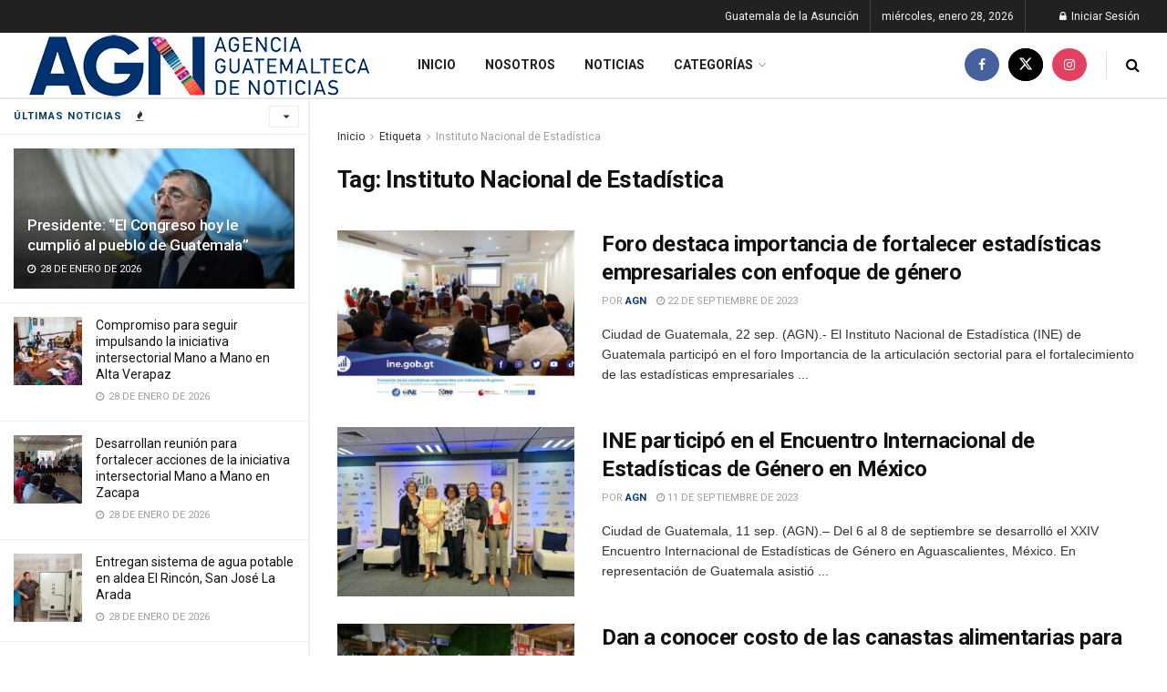

--- FILE ---
content_type: text/html; charset=UTF-8
request_url: https://agn.gt/tag/instituto-nacional-de-estadistica/page/2/
body_size: 24604
content:
<!doctype html>
<!--[if lt IE 7]> <html class="no-js lt-ie9 lt-ie8 lt-ie7" dir="ltr" lang="es" prefix="og: https://ogp.me/ns#"> <![endif]-->
<!--[if IE 7]>    <html class="no-js lt-ie9 lt-ie8" dir="ltr" lang="es" prefix="og: https://ogp.me/ns#"> <![endif]-->
<!--[if IE 8]>    <html class="no-js lt-ie9" dir="ltr" lang="es" prefix="og: https://ogp.me/ns#"> <![endif]-->
<!--[if IE 9]>    <html class="no-js lt-ie10" dir="ltr" lang="es" prefix="og: https://ogp.me/ns#"> <![endif]-->
<!--[if gt IE 8]><!--> <html class="no-js" dir="ltr" lang="es" prefix="og: https://ogp.me/ns#"> <!--<![endif]-->
<head><script>(function(w,i,g){w[g]=w[g]||[];if(typeof w[g].push=='function')w[g].push(i)})
(window,'GTM-PN83RX3V','google_tags_first_party');</script><script>(function(w,d,s,l){w[l]=w[l]||[];(function(){w[l].push(arguments);})('set', 'developer_id.dYzg1YT', true);
		w[l].push({'gtm.start':new Date().getTime(),event:'gtm.js'});var f=d.getElementsByTagName(s)[0],
		j=d.createElement(s);j.async=true;j.src='/qwq5/';
		f.parentNode.insertBefore(j,f);
		})(window,document,'script','dataLayer');</script>
    
    <script>(function(w,d,s,l,i){w[l]=w[l]||[];w[l].push({'gtm.start':
new Date().getTime(),event:'gtm.js'});var f=d.getElementsByTagName(s)[0],
j=d.createElement(s),dl=l!='dataLayer'?'&l='+l:'';j.async=true;j.src=
'https://www.googletagmanager.com/gtm.js?id='+i+dl;f.parentNode.insertBefore(j,f);
})(window,document,'script','dataLayer','GTM-PN83RX3V');</script>
    
    <meta http-equiv="Content-Type" content="text/html; charset=UTF-8"/>
    <meta name='viewport' content='width=device-width, initial-scale=1, user-scalable=yes'/>
    <link rel="profile" href="https://gmpg.org/xfn/11" />
    <link rel="pingback" href="https://agn.gt/xmlrpc.php"/>
    
		
		<meta name="description" content="- Page 2"/>
		<meta name="robots" content="noindex, nofollow, max-image-preview:large"/>
		<link rel="canonical" href="https://agn.gt/tag/instituto-nacional-de-estadistica/page/2/"/>
		<link rel="prev" href="https://agn.gt/tag/instituto-nacional-de-estadistica/"/>
		<link rel="next" href="https://agn.gt/tag/instituto-nacional-de-estadistica/page/3/"/>
		<meta name="generator" content="All in One SEO (AIOSEO) 4.6.2"/>
		<script type="application/ld+json" class="aioseo-schema">{"@context":"https:\/\/schema.org","@graph":[{"@type":"BreadcrumbList","@id":"https:\/\/agn.gt\/tag\/instituto-nacional-de-estadistica\/page\/2\/#breadcrumblist","itemListElement":[{"@type":"ListItem","@id":"https:\/\/agn.gt\/#listItem","position":1,"name":"Home","item":"https:\/\/agn.gt\/","nextItem":"https:\/\/agn.gt\/tag\/instituto-nacional-de-estadistica\/#listItem"},{"@type":"ListItem","@id":"https:\/\/agn.gt\/tag\/instituto-nacional-de-estadistica\/#listItem","position":2,"name":"Instituto Nacional de Estad\u00edstica","previousItem":"https:\/\/agn.gt\/#listItem"}]},{"@type":"CollectionPage","@id":"https:\/\/agn.gt\/tag\/instituto-nacional-de-estadistica\/page\/2\/#collectionpage","url":"https:\/\/agn.gt\/tag\/instituto-nacional-de-estadistica\/page\/2\/","name":"Instituto Nacional de Estad\u00edstica - Agencia Guatemalteca de Noticias - Page 2","description":"- Page 2","inLanguage":"es-GT","isPartOf":{"@id":"https:\/\/agn.gt\/#website"},"breadcrumb":{"@id":"https:\/\/agn.gt\/tag\/instituto-nacional-de-estadistica\/page\/2\/#breadcrumblist"}},{"@type":"Organization","@id":"https:\/\/agn.gt\/#organization","name":"Agencia Guatemalteca de Noticias","url":"https:\/\/agn.gt\/"},{"@type":"WebSite","@id":"https:\/\/agn.gt\/#website","url":"https:\/\/agn.gt\/","name":"Agencia Guatemalteca de Noticias","description":"AGN","inLanguage":"es-GT","publisher":{"@id":"https:\/\/agn.gt\/#organization"}}]}</script>
		

			<script>var jnews_ajax_url='/?ajax-request=jnews'</script>
			<script>;window.jnews=window.jnews||{},window.jnews.library=window.jnews.library||{},window.jnews.library=function(){"use strict";var e=this;e.win=window,e.doc=document,e.noop=function(){},e.globalBody=e.doc.getElementsByTagName("body")[0],e.globalBody=e.globalBody?e.globalBody:e.doc,e.win.jnewsDataStorage=e.win.jnewsDataStorage||{_storage:new WeakMap,put:function(e,t,n){this._storage.has(e)||this._storage.set(e,new Map),this._storage.get(e).set(t,n)},get:function(e,t){return this._storage.get(e).get(t)},has:function(e,t){return this._storage.has(e)&&this._storage.get(e).has(t)},remove:function(e,t){var n=this._storage.get(e).delete(t);return 0===!this._storage.get(e).size&&this._storage.delete(e),n}},e.windowWidth=function(){return e.win.innerWidth||e.docEl.clientWidth||e.globalBody.clientWidth},e.windowHeight=function(){return e.win.innerHeight||e.docEl.clientHeight||e.globalBody.clientHeight},e.requestAnimationFrame=e.win.requestAnimationFrame||e.win.webkitRequestAnimationFrame||e.win.mozRequestAnimationFrame||e.win.msRequestAnimationFrame||window.oRequestAnimationFrame||function(e){return setTimeout(e,1e3/60)},e.cancelAnimationFrame=e.win.cancelAnimationFrame||e.win.webkitCancelAnimationFrame||e.win.webkitCancelRequestAnimationFrame||e.win.mozCancelAnimationFrame||e.win.msCancelRequestAnimationFrame||e.win.oCancelRequestAnimationFrame||function(e){clearTimeout(e)},e.classListSupport="classList"in document.createElement("_"),e.hasClass=e.classListSupport?function(e,t){return e.classList.contains(t)}:function(e,t){return e.className.indexOf(t)>=0},e.addClass=e.classListSupport?function(t,n){e.hasClass(t,n)||t.classList.add(n)}:function(t,n){e.hasClass(t,n)||(t.className+=" "+n)},e.removeClass=e.classListSupport?function(t,n){e.hasClass(t,n)&&t.classList.remove(n)}:function(t,n){e.hasClass(t,n)&&(t.className=t.className.replace(n,""))},e.objKeys=function(e){var t=[];for(var n in e)Object.prototype.hasOwnProperty.call(e,n)&&t.push(n);return t},e.isObjectSame=function(e,t){var n=!0;return JSON.stringify(e)!==JSON.stringify(t)&&(n=!1),n},e.extend=function(){for(var e,t,n,o=arguments[0]||{},i=1,a=arguments.length;i<a;i++)if(null!==(e=arguments[i]))for(t in e)o!==(n=e[t])&&void 0!==n&&(o[t]=n);return o},e.dataStorage=e.win.jnewsDataStorage,e.isVisible=function(e){return 0!==e.offsetWidth&&0!==e.offsetHeight||e.getBoundingClientRect().length},e.getHeight=function(e){return e.offsetHeight||e.clientHeight||e.getBoundingClientRect().height},e.getWidth=function(e){return e.offsetWidth||e.clientWidth||e.getBoundingClientRect().width},e.supportsPassive=!1;try{var t=Object.defineProperty({},"passive",{get:function(){e.supportsPassive=!0}});"createEvent"in e.doc?e.win.addEventListener("test",null,t):"fireEvent"in e.doc&&e.win.attachEvent("test",null)}catch(e){}e.passiveOption=!!e.supportsPassive&&{passive:!0},e.setStorage=function(e,t){e="jnews-"+e;var n={expired:Math.floor(((new Date).getTime()+432e5)/1e3)};t=Object.assign(n,t);localStorage.setItem(e,JSON.stringify(t))},e.getStorage=function(e){e="jnews-"+e;var t=localStorage.getItem(e);return null!==t&&0<t.length?JSON.parse(localStorage.getItem(e)):{}},e.expiredStorage=function(){var t,n="jnews-";for(var o in localStorage)o.indexOf(n)>-1&&"undefined"!==(t=e.getStorage(o.replace(n,""))).expired&&t.expired<Math.floor((new Date).getTime()/1e3)&&localStorage.removeItem(o)},e.addEvents=function(t,n,o){for(var i in n){var a=["touchstart","touchmove"].indexOf(i)>=0&&!o&&e.passiveOption;"createEvent"in e.doc?t.addEventListener(i,n[i],a):"fireEvent"in e.doc&&t.attachEvent("on"+i,n[i])}},e.removeEvents=function(t,n){for(var o in n)"createEvent"in e.doc?t.removeEventListener(o,n[o]):"fireEvent"in e.doc&&t.detachEvent("on"+o,n[o])},e.triggerEvents=function(t,n,o){var i;o=o||{detail:null};return"createEvent"in e.doc?(!(i=e.doc.createEvent("CustomEvent")||new CustomEvent(n)).initCustomEvent||i.initCustomEvent(n,!0,!1,o),void t.dispatchEvent(i)):"fireEvent"in e.doc?((i=e.doc.createEventObject()).eventType=n,void t.fireEvent("on"+i.eventType,i)):void 0},e.getParents=function(t,n){void 0===n&&(n=e.doc);for(var o=[],i=t.parentNode,a=!1;!a;)if(i){var r=i;r.querySelectorAll(n).length?a=!0:(o.push(r),i=r.parentNode)}else o=[],a=!0;return o},e.forEach=function(e,t,n){for(var o=0,i=e.length;o<i;o++)t.call(n,e[o],o)},e.getText=function(e){return e.innerText||e.textContent},e.setText=function(e,t){var n="object"==typeof t?t.innerText||t.textContent:t;e.innerText&&(e.innerText=n),e.textContent&&(e.textContent=n)},e.httpBuildQuery=function(t){return e.objKeys(t).reduce(function t(n){var o=arguments.length>1&&void 0!==arguments[1]?arguments[1]:null;return function(i,a){var r=n[a];a=encodeURIComponent(a);var s=o?"".concat(o,"[").concat(a,"]"):a;return null==r||"function"==typeof r?(i.push("".concat(s,"=")),i):["number","boolean","string"].includes(typeof r)?(i.push("".concat(s,"=").concat(encodeURIComponent(r))),i):(i.push(e.objKeys(r).reduce(t(r,s),[]).join("&")),i)}}(t),[]).join("&")},e.get=function(t,n,o,i){return o="function"==typeof o?o:e.noop,e.ajax("GET",t,n,o,i)},e.post=function(t,n,o,i){return o="function"==typeof o?o:e.noop,e.ajax("POST",t,n,o,i)},e.ajax=function(t,n,o,i,a){var r=new XMLHttpRequest,s=n,c=e.httpBuildQuery(o);if(t=-1!=["GET","POST"].indexOf(t)?t:"GET",r.open(t,s+("GET"==t?"?"+c:""),!0),"POST"==t&&r.setRequestHeader("Content-type","application/x-www-form-urlencoded"),r.setRequestHeader("X-Requested-With","XMLHttpRequest"),r.onreadystatechange=function(){4===r.readyState&&200<=r.status&&300>r.status&&"function"==typeof i&&i.call(void 0,r.response)},void 0!==a&&!a){return{xhr:r,send:function(){r.send("POST"==t?c:null)}}}return r.send("POST"==t?c:null),{xhr:r}},e.scrollTo=function(t,n,o){function i(e,t,n){this.start=this.position(),this.change=e-this.start,this.currentTime=0,this.increment=20,this.duration=void 0===n?500:n,this.callback=t,this.finish=!1,this.animateScroll()}return Math.easeInOutQuad=function(e,t,n,o){return(e/=o/2)<1?n/2*e*e+t:-n/2*(--e*(e-2)-1)+t},i.prototype.stop=function(){this.finish=!0},i.prototype.move=function(t){e.doc.documentElement.scrollTop=t,e.globalBody.parentNode.scrollTop=t,e.globalBody.scrollTop=t},i.prototype.position=function(){return e.doc.documentElement.scrollTop||e.globalBody.parentNode.scrollTop||e.globalBody.scrollTop},i.prototype.animateScroll=function(){this.currentTime+=this.increment;var t=Math.easeInOutQuad(this.currentTime,this.start,this.change,this.duration);this.move(t),this.currentTime<this.duration&&!this.finish?e.requestAnimationFrame.call(e.win,this.animateScroll.bind(this)):this.callback&&"function"==typeof this.callback&&this.callback()},new i(t,n,o)},e.unwrap=function(t){var n,o=t;e.forEach(t,(function(e,t){n?n+=e:n=e})),o.replaceWith(n)},e.performance={start:function(e){performance.mark(e+"Start")},stop:function(e){performance.mark(e+"End"),performance.measure(e,e+"Start",e+"End")}},e.fps=function(){var t=0,n=0,o=0;!function(){var i=t=0,a=0,r=0,s=document.getElementById("fpsTable"),c=function(t){void 0===document.getElementsByTagName("body")[0]?e.requestAnimationFrame.call(e.win,(function(){c(t)})):document.getElementsByTagName("body")[0].appendChild(t)};null===s&&((s=document.createElement("div")).style.position="fixed",s.style.top="120px",s.style.left="10px",s.style.width="100px",s.style.height="20px",s.style.border="1px solid black",s.style.fontSize="11px",s.style.zIndex="100000",s.style.backgroundColor="white",s.id="fpsTable",c(s));var l=function(){o++,n=Date.now(),(a=(o/(r=(n-t)/1e3)).toPrecision(2))!=i&&(i=a,s.innerHTML=i+"fps"),1<r&&(t=n,o=0),e.requestAnimationFrame.call(e.win,l)};l()}()},e.instr=function(e,t){for(var n=0;n<t.length;n++)if(-1!==e.toLowerCase().indexOf(t[n].toLowerCase()))return!0},e.winLoad=function(t,n){function o(o){if("complete"===e.doc.readyState||"interactive"===e.doc.readyState)return!o||n?setTimeout(t,n||1):t(o),1}o()||e.addEvents(e.win,{load:o})},e.docReady=function(t,n){function o(o){if("complete"===e.doc.readyState||"interactive"===e.doc.readyState)return!o||n?setTimeout(t,n||1):t(o),1}o()||e.addEvents(e.doc,{DOMContentLoaded:o})},e.fireOnce=function(){e.docReady((function(){e.assets=e.assets||[],e.assets.length&&(e.boot(),e.load_assets())}),50)},e.boot=function(){e.length&&e.doc.querySelectorAll("style[media]").forEach((function(e){"not all"==e.getAttribute("media")&&e.removeAttribute("media")}))},e.create_js=function(t,n){var o=e.doc.createElement("script");switch(o.setAttribute("src",t),n){case"defer":o.setAttribute("defer",!0);break;case"async":o.setAttribute("async",!0);break;case"deferasync":o.setAttribute("defer",!0),o.setAttribute("async",!0)}e.globalBody.appendChild(o)},e.load_assets=function(){"object"==typeof e.assets&&e.forEach(e.assets.slice(0),(function(t,n){var o="";t.defer&&(o+="defer"),t.async&&(o+="async"),e.create_js(t.url,o);var i=e.assets.indexOf(t);i>-1&&e.assets.splice(i,1)})),e.assets=jnewsoption.au_scripts=window.jnewsads=[]},e.setCookie=function(e,t,n){var o="";if(n){var i=new Date;i.setTime(i.getTime()+24*n*60*60*1e3),o="; expires="+i.toUTCString()}document.cookie=e+"="+(t||"")+o+"; path=/"},e.getCookie=function(e){for(var t=e+"=",n=document.cookie.split(";"),o=0;o<n.length;o++){for(var i=n[o];" "==i.charAt(0);)i=i.substring(1,i.length);if(0==i.indexOf(t))return i.substring(t.length,i.length)}return null},e.eraseCookie=function(e){document.cookie=e+"=; Path=/; Expires=Thu, 01 Jan 1970 00:00:01 GMT;"},e.docReady((function(){e.globalBody=e.globalBody==e.doc?e.doc.getElementsByTagName("body")[0]:e.globalBody,e.globalBody=e.globalBody?e.globalBody:e.doc})),e.winLoad((function(){e.winLoad((function(){var t=!1;if(void 0!==window.jnewsadmin)if(void 0!==window.file_version_checker){var n=e.objKeys(window.file_version_checker);n.length?n.forEach((function(e){t||"10.0.4"===window.file_version_checker[e]||(t=!0)})):t=!0}else t=!0;t&&(window.jnewsHelper.getMessage(),window.jnewsHelper.getNotice())}),2500)}))},window.jnews.library=new window.jnews.library;</script><script type="module">;
let t,e;const n=new Set,o=document.createElement("link"),i=o.relList&&o.relList.supports&&o.relList.supports("prefetch")&&window.IntersectionObserver&&"isIntersecting"in IntersectionObserverEntry.prototype,s="instantAllowQueryString"in document.body.dataset,a="instantAllowExternalLinks"in document.body.dataset,r="instantWhitelist"in document.body.dataset,c="instantMousedownShortcut"in document.body.dataset,d=1111;let l=65,u=!1,f=!1,m=!1;if("instantIntensity"in document.body.dataset){const t=document.body.dataset.instantIntensity;if("mousedown"==t.substr(0,9))u=!0,"mousedown-only"==t&&(f=!0);else if("viewport"==t.substr(0,8))navigator.connection&&(navigator.connection.saveData||navigator.connection.effectiveType&&navigator.connection.effectiveType.includes("2g"))||("viewport"==t?document.documentElement.clientWidth*document.documentElement.clientHeight<45e4&&(m=!0):"viewport-all"==t&&(m=!0));else{const e=parseInt(t);isNaN(e)||(l=e)}}if(i){const n={capture:!0,passive:!0};if(f||document.addEventListener("touchstart",(function(t){e=performance.now();const n=t.target.closest("a");h(n)&&v(n.href)}),n),u?c||document.addEventListener("mousedown",(function(t){const e=t.target.closest("a");h(e)&&v(e.href)}),n):document.addEventListener("mouseover",(function(n){if(performance.now()-e<d)return;if(!("closest"in n.target))return;const o=n.target.closest("a");h(o)&&(o.addEventListener("mouseout",p,{passive:!0}),t=setTimeout((()=>{v(o.href),t=void 0}),l))}),n),c&&document.addEventListener("mousedown",(function(t){if(performance.now()-e<d)return;const n=t.target.closest("a");if(t.which>1||t.metaKey||t.ctrlKey)return;if(!n)return;n.addEventListener("click",(function(t){1337!=t.detail&&t.preventDefault()}),{capture:!0,passive:!1,once:!0});const o=new MouseEvent("click",{view:window,bubbles:!0,cancelable:!1,detail:1337});n.dispatchEvent(o)}),n),m){let t;(t=window.requestIdleCallback?t=>{requestIdleCallback(t,{timeout:1500})}:t=>{t()})((()=>{const t=new IntersectionObserver((e=>{e.forEach((e=>{if(e.isIntersecting){const n=e.target;t.unobserve(n),v(n.href)}}))}));document.querySelectorAll("a").forEach((e=>{h(e)&&t.observe(e)}))}))}}function p(e){e.relatedTarget&&e.target.closest("a")==e.relatedTarget.closest("a")||t&&(clearTimeout(t),t=void 0)}function h(t){if(t&&t.href&&(!r||"instant"in t.dataset)&&(a||t.origin==location.origin||"instant"in t.dataset)&&["http:","https:"].includes(t.protocol)&&("http:"!=t.protocol||"https:"!=location.protocol)&&(s||!t.search||"instant"in t.dataset)&&!(t.hash&&t.pathname+t.search==location.pathname+location.search||"noInstant"in t.dataset))return!0}function v(t){if(n.has(t))return;const e=document.createElement("link");e.rel="prefetch",e.href=t,document.head.appendChild(e),n.add(t)}</script>
	
	<title>Instituto Nacional de Estadística - Agencia Guatemalteca de Noticias - Page 2</title>
	<link rel="canonical" href="https://agn.gt/tag/instituto-nacional-de-estadistica/page/2/"/>
	<link rel="prev" href="https://agn.gt/tag/instituto-nacional-de-estadistica/"/>
	<link rel="next" href="https://agn.gt/tag/instituto-nacional-de-estadistica/page/3/"/>
	<meta property="og:locale" content="es_ES"/>
	<meta property="og:type" content="article"/>
	<meta property="og:title" content="Instituto Nacional de Estadística Archives - Page 2 of 4 - Agencia Guatemalteca de Noticias"/>
	<meta property="og:url" content="https://agn.gt/tag/instituto-nacional-de-estadistica/"/>
	<meta property="og:site_name" content="Agencia Guatemalteca de Noticias"/>
	<meta name="twitter:card" content="summary_large_image"/>
	<meta name="twitter:site" content="@AGN_noticias"/>
	<script type="application/ld+json" class="yoast-schema-graph">{"@context":"https://schema.org","@graph":[{"@type":"CollectionPage","@id":"https://agn.gt/tag/instituto-nacional-de-estadistica/","url":"https://agn.gt/tag/instituto-nacional-de-estadistica/page/2/","name":"Instituto Nacional de Estadística Archives - Page 2 of 4 - Agencia Guatemalteca de Noticias","isPartOf":{"@id":"https://agn.gt/#website"},"primaryImageOfPage":{"@id":"https://agn.gt/tag/instituto-nacional-de-estadistica/page/2/#primaryimage"},"image":{"@id":"https://agn.gt/tag/instituto-nacional-de-estadistica/page/2/#primaryimage"},"thumbnailUrl":"https://agn.gt/wp-content/uploads/2023/09/F6koQ7sW0AIHRm7.jpg","breadcrumb":{"@id":"https://agn.gt/tag/instituto-nacional-de-estadistica/page/2/#breadcrumb"},"inLanguage":"es"},{"@type":"ImageObject","inLanguage":"es","@id":"https://agn.gt/tag/instituto-nacional-de-estadistica/page/2/#primaryimage","url":"https://agn.gt/wp-content/uploads/2023/09/F6koQ7sW0AIHRm7.jpg","contentUrl":"https://agn.gt/wp-content/uploads/2023/09/F6koQ7sW0AIHRm7.jpg","width":1800,"height":1200,"caption":"Destacan en foro la importancia de articulación sectorial para el fortalecimiento de las estadísticas empresariales. / Foto: INE"},{"@type":"BreadcrumbList","@id":"https://agn.gt/tag/instituto-nacional-de-estadistica/page/2/#breadcrumb","itemListElement":[{"@type":"ListItem","position":1,"name":"Home","item":"https://agn.gt/"},{"@type":"ListItem","position":2,"name":"Instituto Nacional de Estadística"}]},{"@type":"WebSite","@id":"https://agn.gt/#website","url":"https://agn.gt/","name":"Agencia Guatemalteca de Noticias","description":"AGN","publisher":{"@id":"https://agn.gt/#organization"},"potentialAction":[{"@type":"SearchAction","target":{"@type":"EntryPoint","urlTemplate":"https://agn.gt/?s={search_term_string}"},"query-input":{"@type":"PropertyValueSpecification","valueRequired":true,"valueName":"search_term_string"}}],"inLanguage":"es"},{"@type":"Organization","@id":"https://agn.gt/#organization","name":"Agencia Guatemalteca de Noticias","url":"https://agn.gt/","logo":{"@type":"ImageObject","inLanguage":"es","@id":"https://agn.gt/#/schema/logo/image/","url":"https://agn.gt/wp-content/uploads/2020/08/Nuevo-Logo-de-AGN.png","contentUrl":"https://agn.gt/wp-content/uploads/2020/08/Nuevo-Logo-de-AGN.png","width":838,"height":180,"caption":"Agencia Guatemalteca de Noticias"},"image":{"@id":"https://agn.gt/#/schema/logo/image/"},"sameAs":["https://www.facebook.com/AgenciaGuatemaltecadeNoticias","https://x.com/AGN_noticias","https://www.instagram.com/AGN_noticias/"]}]}</script>
	


<link rel='dns-prefetch' href='//www.googletagmanager.com'/>
<link rel='dns-prefetch' href='//fonts.googleapis.com'/>
<link rel='preconnect' href='https://fonts.gstatic.com'/>

<link rel="stylesheet" type="text/css" href="//agn.gt/wp-content/cache/wpfc-minified/f3fl3gc7/hc7b.css" media="all"/>
<style id='classic-theme-styles-inline-css'>.wp-block-button__link{color:#fff;background-color:#32373c;border-radius:9999px;box-shadow:none;text-decoration:none;padding:calc(.667em + 2px) calc(1.333em + 2px);font-size:1.125em}.wp-block-file__button{background:#32373c;color:#fff;text-decoration:none}</style>
<style id='global-styles-inline-css'>body{--wp--preset--color--black:#000000;--wp--preset--color--cyan-bluish-gray:#abb8c3;--wp--preset--color--white:#ffffff;--wp--preset--color--pale-pink:#f78da7;--wp--preset--color--vivid-red:#cf2e2e;--wp--preset--color--luminous-vivid-orange:#ff6900;--wp--preset--color--luminous-vivid-amber:#fcb900;--wp--preset--color--light-green-cyan:#7bdcb5;--wp--preset--color--vivid-green-cyan:#00d084;--wp--preset--color--pale-cyan-blue:#8ed1fc;--wp--preset--color--vivid-cyan-blue:#0693e3;--wp--preset--color--vivid-purple:#9b51e0;--wp--preset--gradient--vivid-cyan-blue-to-vivid-purple:linear-gradient(135deg,rgba(6,147,227,1) 0%,rgb(155,81,224) 100%);--wp--preset--gradient--light-green-cyan-to-vivid-green-cyan:linear-gradient(135deg,rgb(122,220,180) 0%,rgb(0,208,130) 100%);--wp--preset--gradient--luminous-vivid-amber-to-luminous-vivid-orange:linear-gradient(135deg,rgba(252,185,0,1) 0%,rgba(255,105,0,1) 100%);--wp--preset--gradient--luminous-vivid-orange-to-vivid-red:linear-gradient(135deg,rgba(255,105,0,1) 0%,rgb(207,46,46) 100%);--wp--preset--gradient--very-light-gray-to-cyan-bluish-gray:linear-gradient(135deg,rgb(238,238,238) 0%,rgb(169,184,195) 100%);--wp--preset--gradient--cool-to-warm-spectrum:linear-gradient(135deg,rgb(74,234,220) 0%,rgb(151,120,209) 20%,rgb(207,42,186) 40%,rgb(238,44,130) 60%,rgb(251,105,98) 80%,rgb(254,248,76) 100%);--wp--preset--gradient--blush-light-purple:linear-gradient(135deg,rgb(255,206,236) 0%,rgb(152,150,240) 100%);--wp--preset--gradient--blush-bordeaux:linear-gradient(135deg,rgb(254,205,165) 0%,rgb(254,45,45) 50%,rgb(107,0,62) 100%);--wp--preset--gradient--luminous-dusk:linear-gradient(135deg,rgb(255,203,112) 0%,rgb(199,81,192) 50%,rgb(65,88,208) 100%);--wp--preset--gradient--pale-ocean:linear-gradient(135deg,rgb(255,245,203) 0%,rgb(182,227,212) 50%,rgb(51,167,181) 100%);--wp--preset--gradient--electric-grass:linear-gradient(135deg,rgb(202,248,128) 0%,rgb(113,206,126) 100%);--wp--preset--gradient--midnight:linear-gradient(135deg,rgb(2,3,129) 0%,rgb(40,116,252) 100%);--wp--preset--font-size--small:13px;--wp--preset--font-size--medium:20px;--wp--preset--font-size--large:36px;--wp--preset--font-size--x-large:42px;--wp--preset--spacing--20:0.44rem;--wp--preset--spacing--30:0.67rem;--wp--preset--spacing--40:1rem;--wp--preset--spacing--50:1.5rem;--wp--preset--spacing--60:2.25rem;--wp--preset--spacing--70:3.38rem;--wp--preset--spacing--80:5.06rem;--wp--preset--shadow--natural:6px 6px 9px rgba(0, 0, 0, 0.2);--wp--preset--shadow--deep:12px 12px 50px rgba(0, 0, 0, 0.4);--wp--preset--shadow--sharp:6px 6px 0px rgba(0, 0, 0, 0.2);--wp--preset--shadow--outlined:6px 6px 0px -3px rgba(255, 255, 255, 1), 6px 6px rgba(0, 0, 0, 1);--wp--preset--shadow--crisp:6px 6px 0px rgba(0, 0, 0, 1);}:where(.is-layout-flex){gap:0.5em;}:where(.is-layout-grid){gap:0.5em;}body .is-layout-flex{display:flex;}body .is-layout-flex{flex-wrap:wrap;align-items:center;}body .is-layout-flex > *{margin:0;}body .is-layout-grid{display:grid;}body .is-layout-grid > *{margin:0;}:where(.wp-block-columns.is-layout-flex){gap:2em;}:where(.wp-block-columns.is-layout-grid){gap:2em;}:where(.wp-block-post-template.is-layout-flex){gap:1.25em;}:where(.wp-block-post-template.is-layout-grid){gap:1.25em;}.has-black-color{color:var(--wp--preset--color--black) !important;}.has-cyan-bluish-gray-color{color:var(--wp--preset--color--cyan-bluish-gray) !important;}.has-white-color{color:var(--wp--preset--color--white) !important;}.has-pale-pink-color{color:var(--wp--preset--color--pale-pink) !important;}.has-vivid-red-color{color:var(--wp--preset--color--vivid-red) !important;}.has-luminous-vivid-orange-color{color:var(--wp--preset--color--luminous-vivid-orange) !important;}.has-luminous-vivid-amber-color{color:var(--wp--preset--color--luminous-vivid-amber) !important;}.has-light-green-cyan-color{color:var(--wp--preset--color--light-green-cyan) !important;}.has-vivid-green-cyan-color{color:var(--wp--preset--color--vivid-green-cyan) !important;}.has-pale-cyan-blue-color{color:var(--wp--preset--color--pale-cyan-blue) !important;}.has-vivid-cyan-blue-color{color:var(--wp--preset--color--vivid-cyan-blue) !important;}.has-vivid-purple-color{color:var(--wp--preset--color--vivid-purple) !important;}.has-black-background-color{background-color:var(--wp--preset--color--black) !important;}.has-cyan-bluish-gray-background-color{background-color:var(--wp--preset--color--cyan-bluish-gray) !important;}.has-white-background-color{background-color:var(--wp--preset--color--white) !important;}.has-pale-pink-background-color{background-color:var(--wp--preset--color--pale-pink) !important;}.has-vivid-red-background-color{background-color:var(--wp--preset--color--vivid-red) !important;}.has-luminous-vivid-orange-background-color{background-color:var(--wp--preset--color--luminous-vivid-orange) !important;}.has-luminous-vivid-amber-background-color{background-color:var(--wp--preset--color--luminous-vivid-amber) !important;}.has-light-green-cyan-background-color{background-color:var(--wp--preset--color--light-green-cyan) !important;}.has-vivid-green-cyan-background-color{background-color:var(--wp--preset--color--vivid-green-cyan) !important;}.has-pale-cyan-blue-background-color{background-color:var(--wp--preset--color--pale-cyan-blue) !important;}.has-vivid-cyan-blue-background-color{background-color:var(--wp--preset--color--vivid-cyan-blue) !important;}.has-vivid-purple-background-color{background-color:var(--wp--preset--color--vivid-purple) !important;}.has-black-border-color{border-color:var(--wp--preset--color--black) !important;}.has-cyan-bluish-gray-border-color{border-color:var(--wp--preset--color--cyan-bluish-gray) !important;}.has-white-border-color{border-color:var(--wp--preset--color--white) !important;}.has-pale-pink-border-color{border-color:var(--wp--preset--color--pale-pink) !important;}.has-vivid-red-border-color{border-color:var(--wp--preset--color--vivid-red) !important;}.has-luminous-vivid-orange-border-color{border-color:var(--wp--preset--color--luminous-vivid-orange) !important;}.has-luminous-vivid-amber-border-color{border-color:var(--wp--preset--color--luminous-vivid-amber) !important;}.has-light-green-cyan-border-color{border-color:var(--wp--preset--color--light-green-cyan) !important;}.has-vivid-green-cyan-border-color{border-color:var(--wp--preset--color--vivid-green-cyan) !important;}.has-pale-cyan-blue-border-color{border-color:var(--wp--preset--color--pale-cyan-blue) !important;}.has-vivid-cyan-blue-border-color{border-color:var(--wp--preset--color--vivid-cyan-blue) !important;}.has-vivid-purple-border-color{border-color:var(--wp--preset--color--vivid-purple) !important;}.has-vivid-cyan-blue-to-vivid-purple-gradient-background{background:var(--wp--preset--gradient--vivid-cyan-blue-to-vivid-purple) !important;}.has-light-green-cyan-to-vivid-green-cyan-gradient-background{background:var(--wp--preset--gradient--light-green-cyan-to-vivid-green-cyan) !important;}.has-luminous-vivid-amber-to-luminous-vivid-orange-gradient-background{background:var(--wp--preset--gradient--luminous-vivid-amber-to-luminous-vivid-orange) !important;}.has-luminous-vivid-orange-to-vivid-red-gradient-background{background:var(--wp--preset--gradient--luminous-vivid-orange-to-vivid-red) !important;}.has-very-light-gray-to-cyan-bluish-gray-gradient-background{background:var(--wp--preset--gradient--very-light-gray-to-cyan-bluish-gray) !important;}.has-cool-to-warm-spectrum-gradient-background{background:var(--wp--preset--gradient--cool-to-warm-spectrum) !important;}.has-blush-light-purple-gradient-background{background:var(--wp--preset--gradient--blush-light-purple) !important;}.has-blush-bordeaux-gradient-background{background:var(--wp--preset--gradient--blush-bordeaux) !important;}.has-luminous-dusk-gradient-background{background:var(--wp--preset--gradient--luminous-dusk) !important;}.has-pale-ocean-gradient-background{background:var(--wp--preset--gradient--pale-ocean) !important;}.has-electric-grass-gradient-background{background:var(--wp--preset--gradient--electric-grass) !important;}.has-midnight-gradient-background{background:var(--wp--preset--gradient--midnight) !important;}.has-small-font-size{font-size:var(--wp--preset--font-size--small) !important;}.has-medium-font-size{font-size:var(--wp--preset--font-size--medium) !important;}.has-large-font-size{font-size:var(--wp--preset--font-size--large) !important;}.has-x-large-font-size{font-size:var(--wp--preset--font-size--x-large) !important;}
.wp-block-navigation a:where(:not(.wp-element-button)){color:inherit;}:where(.wp-block-post-template.is-layout-flex){gap:1.25em;}:where(.wp-block-post-template.is-layout-grid){gap:1.25em;}:where(.wp-block-columns.is-layout-flex){gap:2em;}:where(.wp-block-columns.is-layout-grid){gap:2em;}
.wp-block-pullquote{font-size:1.5em;line-height:1.6;}</style>


<link rel="stylesheet" type="text/css" href="//agn.gt/wp-content/cache/wpfc-minified/feikgpbl/hc7d.css" media="all"/>
<link rel='stylesheet' id='jeg_customizer_font-css' href='//fonts.googleapis.com/css?family=Roboto%3Aregular%2C500%2C700%2C700%2C500&#038;display=swap&#038;ver=1.3.0' type='text/css' media='all'/>






<link rel="stylesheet" type="text/css" href="//agn.gt/wp-content/cache/wpfc-minified/8k5low7b/hc7b.css" media="all"/>
<script src='//agn.gt/wp-content/cache/wpfc-minified/f2fhgft5/hc7r.js'></script>





<script src="https://www.googletagmanager.com/gtag/js?id=GT-NSLWJ5T" id="google_gtagjs-js" async></script>
<script id="google_gtagjs-js-after">window.dataLayer=window.dataLayer||[];function gtag(){dataLayer.push(arguments);}
gtag("set","linker",{"domains":["agn.gt"]});
gtag("js", new Date());
gtag("set", "developer_id.dZTNiMT", true);
gtag("config", "GT-NSLWJ5T");</script>
<link rel="https://api.w.org/" href="https://agn.gt/wp-json/"/><link rel="alternate" type="application/json" href="https://agn.gt/wp-json/wp/v2/tags/2837"/><link rel="EditURI" type="application/rsd+xml" title="RSD" href="https://agn.gt/xmlrpc.php?rsd"/>
<meta name="generator" content="WordPress 6.5.7"/>
<style>.ae_data .elementor-editor-element-setting{display:none !important;}</style>			<script>YCD_VERSION_PRO=1.86;</script>
		<meta name="generator" content="Site Kit by Google 1.171.0"/><meta name="generator" content="Elementor 3.29.2; features: additional_custom_breakpoints, e_local_google_fonts; settings: css_print_method-internal, google_font-enabled, font_display-auto">
			<style>.e-con.e-parent:nth-of-type(n+4):not(.e-lazyloaded):not(.e-no-lazyload),
				.e-con.e-parent:nth-of-type(n+4):not(.e-lazyloaded):not(.e-no-lazyload) *{background-image:none !important;}
		@media screen and (max-height: 1024px) {
					.e-con.e-parent:nth-of-type(n+3):not(.e-lazyloaded):not(.e-no-lazyload),
					.e-con.e-parent:nth-of-type(n+3):not(.e-lazyloaded):not(.e-no-lazyload) *{background-image:none !important;}
		}
				@media screen and (max-height: 640px) {
					.e-con.e-parent:nth-of-type(n+2):not(.e-lazyloaded):not(.e-no-lazyload),
					.e-con.e-parent:nth-of-type(n+2):not(.e-lazyloaded):not(.e-no-lazyload) *{background-image:none !important;}
		}</style>
			<meta name="generator" content="Powered by Slider Revolution 6.6.12 - responsive, Mobile-Friendly Slider Plugin for WordPress with comfortable drag and drop interface."/>
<link rel="icon" href="https://agn.gt/wp-content/uploads/2020/08/cropped-G-32x32.png" sizes="32x32"/>
<link rel="icon" href="https://agn.gt/wp-content/uploads/2020/08/cropped-G-192x192.png" sizes="192x192"/>
<link rel="apple-touch-icon" href="https://agn.gt/wp-content/uploads/2020/08/cropped-G-180x180.png"/>
<meta name="msapplication-TileImage" content="https://agn.gt/wp-content/uploads/2020/08/cropped-G-270x270.png"/>
<style id="jeg_dynamic_css" data-type="jeg_custom-css">body{--j-body-color:#323232;--j-accent-color:#003971;--j-alt-color:#003971;--j-heading-color:#111111;}
body,.newsfeed_carousel.owl-carousel .owl-nav div,.jeg_filter_button,.owl-carousel .owl-nav div,.jeg_readmore,.jeg_hero_style_7 .jeg_post_meta a,.widget_calendar thead th,.widget_calendar tfoot a,.jeg_socialcounter a,.entry-header .jeg_meta_like a,.entry-header .jeg_meta_comment a,.entry-content tbody tr:hover,.entry-content th,.jeg_splitpost_nav li:hover a,#breadcrumbs a,.jeg_author_socials a:hover,.jeg_footer_content a,.jeg_footer_bottom a,.jeg_cartcontent,.woocommerce .woocommerce-breadcrumb a{color:#323232;}
a,.jeg_menu_style_5 > li > a:hover,.jeg_menu_style_5 > li.sfHover > a,.jeg_menu_style_5 > li.current-menu-item > a,.jeg_menu_style_5 > li.current-menu-ancestor > a,.jeg_navbar .jeg_menu:not(.jeg_main_menu) > li > a:hover,.jeg_midbar .jeg_menu:not(.jeg_main_menu) > li > a:hover,.jeg_side_tabs li.active,.jeg_block_heading_5 strong,.jeg_block_heading_6 strong,.jeg_block_heading_7 strong,.jeg_block_heading_8 strong,.jeg_subcat_list li a:hover,.jeg_subcat_list li button:hover,.jeg_pl_lg_7 .jeg_thumb .jeg_post_category a,.jeg_pl_xs_2:before,.jeg_pl_xs_4 .jeg_postblock_content:before,.jeg_postblock .jeg_post_title a:hover,.jeg_hero_style_6 .jeg_post_title a:hover,.jeg_sidefeed .jeg_pl_xs_3 .jeg_post_title a:hover,.widget_jnews_popular .jeg_post_title a:hover,.jeg_meta_author a,.widget_archive li a:hover,.widget_pages li a:hover,.widget_meta li a:hover,.widget_recent_entries li a:hover,.widget_rss li a:hover,.widget_rss cite,.widget_categories li a:hover,.widget_categories li.current-cat > a,#breadcrumbs a:hover,.jeg_share_count .counts,.commentlist .bypostauthor > .comment-body > .comment-author > .fn,span.required,.jeg_review_title,.bestprice .price,.authorlink a:hover,.jeg_vertical_playlist .jeg_video_playlist_play_icon,.jeg_vertical_playlist .jeg_video_playlist_item.active .jeg_video_playlist_thumbnail:before,.jeg_horizontal_playlist .jeg_video_playlist_play,.woocommerce li.product .pricegroup .button,.widget_display_forums li a:hover,.widget_display_topics li:before,.widget_display_replies li:before,.widget_display_views li:before,.bbp-breadcrumb a:hover,.jeg_mobile_menu li.sfHover > a,.jeg_mobile_menu li a:hover,.split-template-6 .pagenum, .jeg_mobile_menu_style_5 > li > a:hover, .jeg_mobile_menu_style_5 > li.sfHover > a, .jeg_mobile_menu_style_5 > li.current-menu-item > a, .jeg_mobile_menu_style_5 > li.current-menu-ancestor > a{color:#003971;}
.jeg_menu_style_1 > li > a:before,.jeg_menu_style_2 > li > a:before,.jeg_menu_style_3 > li > a:before,.jeg_side_toggle,.jeg_slide_caption .jeg_post_category a,.jeg_slider_type_1 .owl-nav .owl-next,.jeg_block_heading_1 .jeg_block_title span,.jeg_block_heading_2 .jeg_block_title span,.jeg_block_heading_3,.jeg_block_heading_4 .jeg_block_title span,.jeg_block_heading_6:after,.jeg_pl_lg_box .jeg_post_category a,.jeg_pl_md_box .jeg_post_category a,.jeg_readmore:hover,.jeg_thumb .jeg_post_category a,.jeg_block_loadmore a:hover, .jeg_postblock.alt .jeg_block_loadmore a:hover,.jeg_block_loadmore a.active,.jeg_postblock_carousel_2 .jeg_post_category a,.jeg_heroblock .jeg_post_category a,.jeg_pagenav_1 .page_number.active,.jeg_pagenav_1 .page_number.active:hover,input[type="submit"],.btn,.button,.widget_tag_cloud a:hover,.popularpost_item:hover .jeg_post_title a:before,.jeg_splitpost_4 .page_nav,.jeg_splitpost_5 .page_nav,.jeg_post_via a:hover,.jeg_post_source a:hover,.jeg_post_tags a:hover,.comment-reply-title small a:before,.comment-reply-title small a:after,.jeg_storelist .productlink,.authorlink li.active a:before,.jeg_footer.dark .socials_widget:not(.nobg) a:hover .fa,div.jeg_breakingnews_title,.jeg_overlay_slider_bottom.owl-carousel .owl-nav div,.jeg_overlay_slider_bottom.owl-carousel .owl-nav div:hover,.jeg_vertical_playlist .jeg_video_playlist_current,.woocommerce span.onsale,.woocommerce #respond input#submit:hover,.woocommerce a.button:hover,.woocommerce button.button:hover,.woocommerce input.button:hover,.woocommerce #respond input#submit.alt,.woocommerce a.button.alt,.woocommerce button.button.alt,.woocommerce input.button.alt,.jeg_popup_post .caption,.jeg_footer.dark input[type="submit"],.jeg_footer.dark .btn,.jeg_footer.dark .button,.footer_widget.widget_tag_cloud a:hover, .jeg_inner_content .content-inner .jeg_post_category a:hover, #buddypress .standard-form button, #buddypress a.button, #buddypress input[type="submit"], #buddypress input[type="button"], #buddypress input[type="reset"], #buddypress ul.button-nav li a, #buddypress .generic-button a, #buddypress .generic-button button, #buddypress .comment-reply-link, #buddypress a.bp-title-button, #buddypress.buddypress-wrap .members-list li .user-update .activity-read-more a, div#buddypress .standard-form button:hover,div#buddypress a.button:hover,div#buddypress input[type="submit"]:hover,div#buddypress input[type="button"]:hover,div#buddypress input[type="reset"]:hover,div#buddypress ul.button-nav li a:hover,div#buddypress .generic-button a:hover,div#buddypress .generic-button button:hover,div#buddypress .comment-reply-link:hover,div#buddypress a.bp-title-button:hover,div#buddypress.buddypress-wrap .members-list li .user-update .activity-read-more a:hover, #buddypress #item-nav .item-list-tabs ul li a:before, .jeg_inner_content .jeg_meta_container .follow-wrapper a{background-color:#003971;}
.jeg_block_heading_7 .jeg_block_title span, .jeg_readmore:hover, .jeg_block_loadmore a:hover, .jeg_block_loadmore a.active, .jeg_pagenav_1 .page_number.active, .jeg_pagenav_1 .page_number.active:hover, .jeg_pagenav_3 .page_number:hover, .jeg_prevnext_post a:hover h3, .jeg_overlay_slider .jeg_post_category, .jeg_sidefeed .jeg_post.active, .jeg_vertical_playlist.jeg_vertical_playlist .jeg_video_playlist_item.active .jeg_video_playlist_thumbnail img, .jeg_horizontal_playlist .jeg_video_playlist_item.active{border-color:#003971;}
.jeg_tabpost_nav li.active, .woocommerce div.product .woocommerce-tabs ul.tabs li.active, .jeg_mobile_menu_style_1 > li.current-menu-item a, .jeg_mobile_menu_style_1 > li.current-menu-ancestor a, .jeg_mobile_menu_style_2 > li.current-menu-item::after, .jeg_mobile_menu_style_2 > li.current-menu-ancestor::after, .jeg_mobile_menu_style_3 > li.current-menu-item::before, .jeg_mobile_menu_style_3 > li.current-menu-ancestor::before{border-bottom-color:#003971;}
.jeg_post_meta .fa, .entry-header .jeg_post_meta .fa, .jeg_review_stars, .jeg_price_review_list{color:#003971;}
.jeg_share_button.share-float.share-monocrhome a{background-color:#003971;}
h1,h2,h3,h4,h5,h6,.jeg_post_title a,.entry-header .jeg_post_title,.jeg_hero_style_7 .jeg_post_title a,.jeg_block_title,.jeg_splitpost_bar .current_title,.jeg_video_playlist_title,.gallery-caption,.jeg_push_notification_button>a.button{color:#111111;}
.split-template-9 .pagenum, .split-template-10 .pagenum, .split-template-11 .pagenum, .split-template-12 .pagenum, .split-template-13 .pagenum, .split-template-15 .pagenum, .split-template-18 .pagenum, .split-template-20 .pagenum, .split-template-19 .current_title span, .split-template-20 .current_title span{background-color:#111111;}
.jeg_topbar .jeg_nav_row, .jeg_topbar .jeg_search_no_expand .jeg_search_input{line-height:36px;}
.jeg_topbar .jeg_nav_row, .jeg_topbar .jeg_nav_icon{height:36px;}
.jeg_header .jeg_bottombar.jeg_navbar,.jeg_bottombar .jeg_nav_icon{height:71px;}
.jeg_header .jeg_bottombar.jeg_navbar, .jeg_header .jeg_bottombar .jeg_main_menu:not(.jeg_menu_style_1) > li > a, .jeg_header .jeg_bottombar .jeg_menu_style_1 > li, .jeg_header .jeg_bottombar .jeg_menu:not(.jeg_main_menu) > li > a{line-height:71px;}
.jeg_header .jeg_bottombar, .jeg_header .jeg_bottombar.jeg_navbar_dark, .jeg_bottombar.jeg_navbar_boxed .jeg_nav_row, .jeg_bottombar.jeg_navbar_dark.jeg_navbar_boxed .jeg_nav_row{border-bottom-width:2px;}
.jeg_mobile_midbar, .jeg_mobile_midbar.dark{background:#ffffff;border-top-color:#000000;}
.jeg_mobile_midbar a, .jeg_mobile_midbar.dark a{color:#000000;}
.jeg_nav_icon .jeg_mobile_toggle.toggle_btn{color:#000000;}
.jeg_navbar_mobile_wrapper .jeg_nav_item a.jeg_mobile_toggle, .jeg_navbar_mobile_wrapper .dark .jeg_nav_item a.jeg_mobile_toggle{color:#000000;}
.jeg_header .jeg_search_wrapper.search_icon .jeg_search_toggle{color:#000000;}
.jeg_header .jeg_search_wrapper.jeg_search_popup_expand .jeg_search_form, .jeg_header .jeg_search_popup_expand .jeg_search_result{background:#000000;}
.jeg_header .jeg_search_expanded .jeg_search_popup_expand .jeg_search_form:before{border-bottom-color:#000000;}
.jeg_navbar_mobile .jeg_search_wrapper .jeg_search_toggle, .jeg_navbar_mobile .dark .jeg_search_wrapper .jeg_search_toggle{color:#000000;}
.jeg_footer_secondary,.jeg_footer.dark .jeg_footer_secondary,.jeg_footer_bottom,.jeg_footer.dark .jeg_footer_bottom,.jeg_footer_sidecontent .jeg_footer_primary{color:#1e73be;}
.jeg_footer_bottom a,.jeg_footer.dark .jeg_footer_bottom a,.jeg_footer_secondary a,.jeg_footer.dark .jeg_footer_secondary a,.jeg_footer_sidecontent .jeg_footer_primary a,.jeg_footer_sidecontent.dark .jeg_footer_primary a{color:#1e73be;}
.jeg_footer_sidecontent .jeg_footer_primary .col-md-7 .jeg_footer_title, .jeg_footer_sidecontent .jeg_footer_primary .col-md-7 .jeg_footer_title{color:#1e73be;}
.jeg_footer_sidecontent .jeg_footer_primary .col-md-7 .jeg_footer_title,.jeg_footer.dark .jeg_footer_sidecontent .jeg_footer_primary .col-md-7 .jeg_footer_title{border-bottom-color:#1e73be;}
.jeg_menu_footer a,.jeg_footer.dark .jeg_menu_footer a,.jeg_footer_sidecontent .jeg_footer_primary .col-md-7 .jeg_menu_footer a{color:#1e73be;}
.jeg_menu_footer a:hover,.jeg_footer.dark .jeg_menu_footer a:hover,.jeg_footer_sidecontent .jeg_footer_primary .col-md-7 .jeg_menu_footer a:hover{color:#1e73be;}
.jeg_menu_footer li:not(:last-child):after,.jeg_footer.dark .jeg_menu_footer li:not(:last-child):after{color:#1e73be;}
.jeg_footer_5 .jeg_footer_content .jeg_footer_social .socials_widget a,.jeg_footer_5.dark .jeg_footer_content .jeg_footer_social .socials_widget a,.jeg_footer_sidecontent .jeg_footer_primary .col-md-3 .jeg_footer_title{color:#1e73be;}
.jeg_footer_sidecontent .jeg_footer_primary .col-md-3 .jeg_footer_title,.jeg_footer.dark .jeg_footer_sidecontent .jeg_footer_primary .col-md-3 .jeg_footer_title{border-bottom-color:#1e73be;}
body,input,textarea,select,.chosen-container-single .chosen-single,.btn,.button{font-family:Roboto,Helvetica,Arial,sans-serif;}
.jeg_post_title, .entry-header .jeg_post_title, .jeg_single_tpl_2 .entry-header .jeg_post_title, .jeg_single_tpl_3 .entry-header .jeg_post_title, .jeg_single_tpl_6 .entry-header .jeg_post_title, .jeg_content .jeg_custom_title_wrapper .jeg_post_title{font-family:Roboto,Helvetica,Arial,sans-serif;}
.jeg_post_excerpt p, .content-inner p{font-family:"Droid Serif",Helvetica,Arial,sans-serif;}</style><style>.no_thumbnail .jeg_thumb, .thumbnail-container.no_thumbnail{display:none !important;}
			.jeg_search_result .jeg_pl_xs_3.no_thumbnail .jeg_postblock_content, .jeg_sidefeed .jeg_pl_xs_3.no_thumbnail .jeg_postblock_content,
					.jeg_pl_sm.no_thumbnail .jeg_postblock_content{margin-left:0;}
			.jeg_postblock_11 .no_thumbnail .jeg_postblock_content, .jeg_postblock_12 .no_thumbnail .jeg_postblock_content,
					.jeg_postblock_12.jeg_col_3o3 .no_thumbnail .jeg_postblock_content{margin-top:0;}
			.jeg_postblock_15 .jeg_pl_md_box.no_thumbnail .jeg_postblock_content, .jeg_postblock_19 .jeg_pl_md_box.no_thumbnail .jeg_postblock_content,
					.jeg_postblock_24 .jeg_pl_md_box.no_thumbnail .jeg_postblock_content, .jeg_sidefeed .jeg_pl_md_box .jeg_postblock_content{position:relative;}
			.jeg_postblock_carousel_2 .no_thumbnail .jeg_post_title a, .jeg_postblock_carousel_2 .no_thumbnail .jeg_post_title a:hover,
					.jeg_postblock_carousel_2 .no_thumbnail .jeg_post_meta .fa{color:#212121 !important;}
				.jnews-dark-mode .jeg_postblock_carousel_2 .no_thumbnail .jeg_post_title a, .jnews-dark-mode .jeg_postblock_carousel_2 .no_thumbnail .jeg_post_title a:hover,
					.jnews-dark-mode .jeg_postblock_carousel_2 .no_thumbnail .jeg_post_meta .fa{color:#fff !important;}</style><script>function setREVStartSize(e){
//window.requestAnimationFrame(function(){
window.RSIW=window.RSIW===undefined ? window.innerWidth:window.RSIW;
window.RSIH=window.RSIH===undefined ? window.innerHeight:window.RSIH;
try {
var pw=document.getElementById(e.c).parentNode.offsetWidth,
newh;
pw=pw===0||isNaN(pw)||(e.l=="fullwidth"||e.layout=="fullwidth") ? window.RSIW:pw;
e.tabw=e.tabw===undefined ? 0:parseInt(e.tabw);
e.thumbw=e.thumbw===undefined ? 0:parseInt(e.thumbw);
e.tabh=e.tabh===undefined ? 0:parseInt(e.tabh);
e.thumbh=e.thumbh===undefined ? 0:parseInt(e.thumbh);
e.tabhide=e.tabhide===undefined ? 0:parseInt(e.tabhide);
e.thumbhide=e.thumbhide===undefined ? 0:parseInt(e.thumbhide);
e.mh=e.mh===undefined||e.mh==""||e.mh==="auto" ? 0:parseInt(e.mh,0);
if(e.layout==="fullscreen"||e.l==="fullscreen")
newh=Math.max(e.mh,window.RSIH);
else{
e.gw=Array.isArray(e.gw) ? e.gw:[e.gw];
for (var i in e.rl) if(e.gw[i]===undefined||e.gw[i]===0) e.gw[i]=e.gw[i-1];
e.gh=e.el===undefined||e.el===""||(Array.isArray(e.el)&&e.el.length==0)? e.gh:e.el;
e.gh=Array.isArray(e.gh) ? e.gh:[e.gh];
for (var i in e.rl) if(e.gh[i]===undefined||e.gh[i]===0) e.gh[i]=e.gh[i-1];
var nl=new Array(e.rl.length),
ix=0,
sl;
e.tabw=e.tabhide>=pw ? 0:e.tabw;
e.thumbw=e.thumbhide>=pw ? 0:e.thumbw;
e.tabh=e.tabhide>=pw ? 0:e.tabh;
e.thumbh=e.thumbhide>=pw ? 0:e.thumbh;
for (var i in e.rl) nl[i]=e.rl[i]<window.RSIW ? 0:e.rl[i];
sl=nl[0];
for (var i in nl) if(sl>nl[i]&&nl[i]>0){ sl=nl[i]; ix=i;}
var m=pw>(e.gw[ix]+e.tabw+e.thumbw) ? 1:(pw-(e.tabw+e.thumbw)) / (e.gw[ix]);
newh=(e.gh[ix] * m) + (e.tabh + e.thumbh);
}
var el=document.getElementById(e.c);
if(el!==null&&el) el.style.height=newh+"px";
el=document.getElementById(e.c+"_wrapper");
if(el!==null&&el){
el.style.height=newh+"px";
el.style.display="block";
}} catch(e){
console.log("Failure at Presize of Slider:" + e)
}};</script>
		<style id="wp-custom-css">.jnews_sidefeed_ads{display:none !important;}
.entry-content blockquote{font-style:italic !important;font-family:-apple-system,BlinkMacSystemFont,"Segoe UI",Roboto,Oxygen-Sans,Ubuntu,Cantarell,"Helvetica Neue",sans-serif;}</style>
		<style id="wpforms-css-vars-root">:root{--wpforms-field-border-radius:3px;--wpforms-field-background-color:#ffffff;--wpforms-field-border-color:rgba( 0, 0, 0, 0.25 );--wpforms-field-text-color:rgba( 0, 0, 0, 0.7 );--wpforms-label-color:rgba( 0, 0, 0, 0.85 );--wpforms-label-sublabel-color:rgba( 0, 0, 0, 0.55 );--wpforms-label-error-color:#d63637;--wpforms-button-border-radius:3px;--wpforms-button-background-color:#066aab;--wpforms-button-text-color:#ffffff;--wpforms-page-break-color:#066aab;--wpforms-field-size-input-height:43px;--wpforms-field-size-input-spacing:15px;--wpforms-field-size-font-size:16px;--wpforms-field-size-line-height:19px;--wpforms-field-size-padding-h:14px;--wpforms-field-size-checkbox-size:16px;--wpforms-field-size-sublabel-spacing:5px;--wpforms-field-size-icon-size:1;--wpforms-label-size-font-size:16px;--wpforms-label-size-line-height:19px;--wpforms-label-size-sublabel-font-size:14px;--wpforms-label-size-sublabel-line-height:17px;--wpforms-button-size-font-size:17px;--wpforms-button-size-height:41px;--wpforms-button-size-padding-h:15px;--wpforms-button-size-margin-top:10px;}</style>		
</head>
<body class="archive paged tag tag-instituto-nacional-de-estadistica tag-2837 wp-embed-responsive paged-2 tag-paged-2 jeg_toggle_light jnews jeg_sidecontent jeg_sidecontent_left jsc_normal elementor-default elementor-kit-8">
    
    <noscript><iframe src="https://www.googletagmanager.com/ns.html?id=GTM-PN83RX3V"
    height="0" width="0" style="display:none;visibility:hidden"></iframe></noscript>
    

    
    	<div id="jeg_sidecontent">
						<div class="jeg_side_heading">
					<ul class="jeg_side_tabs">
					<li data-tab-content="tab1" data-sort='latest' class="active">Últimas noticias</li><li data-tab-content="tab2" data-sort='popular_post'><i class="fa fa-fire"></i> </li>					</ul>
					<div class="jeg_side_feed_cat_wrapper">
					<div class="jeg_cat_dropdown"><button type="button" class="jeg_filter_button"></button> <ul class="jeg_filter_menu"> <li><a href="#" class='active'>Todo</a></li> <li><a href="https://agn.gt/category/science/" data-id="22">CIENCIA Y TECNOLOGÍA</a></li> </ul></div></div><script>var side_feed={"paged":1,"post_type":"post","exclude_post":null,"include_category":"","sort_by":"latest","post_offset":0,"pagination_number_post":12,"number_post":12,"pagination_mode":"loadmore"};</script></div><div class="sidecontent_postwrapper">
			<div class="jeg_sidefeed">
				<div class="jeg_post jeg_pl_md_box" data-id="513436" data-sequence="0">
                        <div class="overlay_container">
                            <div class="jeg_thumb">
                                
                                <a class="ajax" href="https://agn.gt/presidente-el-congreso-hoy-le-cumplio-al-pueblo-de-guatemala/"><div class="thumbnail-container animate-lazy size-500"><img fetchpriority="high" width="360" height="180" src="https://agn.gt/wp-content/themes/jnews/assets/img/jeg-empty.png" class="attachment-jnews-360x180 size-jnews-360x180 lazyload wp-post-image" alt="Así fue la presentación del Primer Informe de Gobierno. / Foto: Gobierno de Guatemala." decoding="async" sizes="(max-width: 360px) 100vw, 360px" data-full-width="1188" data-full-height="787" data-src="https://agn.gt/wp-content/uploads/2025/01/Presidente-en-el-Congreso-2-360x180.jpg" data-srcset="https://agn.gt/wp-content/uploads/2025/01/Presidente-en-el-Congreso-2-360x180.jpg 360w, https://agn.gt/wp-content/uploads/2025/01/Presidente-en-el-Congreso-2-750x375.jpg 750w, https://agn.gt/wp-content/uploads/2025/01/Presidente-en-el-Congreso-2-1140x570.jpg 1140w" data-sizes="auto" data-expand="700"/></div></a></div><div class="jeg_postblock_content">
                                <h2 class="jeg_post_title"><a class="ajax" href="https://agn.gt/presidente-el-congreso-hoy-le-cumplio-al-pueblo-de-guatemala/">Presidente: “El Congreso hoy le cumplió al pueblo de Guatemala”</a></h2>
                                <div class="jeg_post_meta"><div class="jeg_meta_date"><i class="fa fa-clock-o"></i> 28 de enero de 2026</div></div></div></div></div><div class="jeg_post jeg_pl_xs_3" data-id="513460" data-sequence="1">
                        <div class="jeg_thumb">
                            
                            <a class="ajax" href="https://agn.gt/compromiso-para-seguir-impulsando-la-iniciativa-intersectorial-mano-a-mano-en-alta-verapaz/"><div class="thumbnail-container animate-lazy size-1000"><img width="75" height="75" src="https://agn.gt/wp-content/themes/jnews/assets/img/jeg-empty.png" class="attachment-jnews-75x75 size-jnews-75x75 lazyload wp-post-image" alt="Compromiso para seguir impulsando la iniciativa intersectorial Mano a Mano en Alta Verapaz" decoding="async" sizes="(max-width: 75px) 100vw, 75px" data-full-width="1453" data-full-height="815" data-src="https://agn.gt/wp-content/uploads/2026/01/mano-a-mano-4-75x75.jpg" data-srcset="https://agn.gt/wp-content/uploads/2026/01/mano-a-mano-4-75x75.jpg 75w, https://agn.gt/wp-content/uploads/2026/01/mano-a-mano-4-150x150.jpg 150w, https://agn.gt/wp-content/uploads/2026/01/mano-a-mano-4-350x350.jpg 350w" data-sizes="auto" data-expand="700"/></div></a></div><div class="jeg_postblock_content">
                            <h2 class="jeg_post_title"><a class="ajax" href="https://agn.gt/compromiso-para-seguir-impulsando-la-iniciativa-intersectorial-mano-a-mano-en-alta-verapaz/">Compromiso para seguir impulsando la iniciativa intersectorial Mano a Mano en Alta Verapaz</a></h2>
                            <div class="jeg_post_meta"><div class="jeg_meta_date"><i class="fa fa-clock-o"></i> 28 de enero de 2026</div></div></div></div><div class="jeg_post jeg_pl_xs_3" data-id="513443" data-sequence="2">
                        <div class="jeg_thumb">
                            
                            <a class="ajax" href="https://agn.gt/desarrollan-reunion-para-fortalecer-acciones-de-la-iniciativa-intersectorial-mano-a-mano-en-zacapa/"><div class="thumbnail-container animate-lazy size-1000"><img width="75" height="75" src="https://agn.gt/wp-content/themes/jnews/assets/img/jeg-empty.png" class="attachment-jnews-75x75 size-jnews-75x75 lazyload wp-post-image" alt="Desarrollan reunión para fortalecer acciones de la iniciativa intersectorial Mano a Mano en Zacapa" decoding="async" sizes="(max-width: 75px) 100vw, 75px" data-full-width="1329" data-full-height="740" data-src="https://agn.gt/wp-content/uploads/2026/01/mano-a-mano-2-1-75x75.jpg" data-srcset="https://agn.gt/wp-content/uploads/2026/01/mano-a-mano-2-1-75x75.jpg 75w, https://agn.gt/wp-content/uploads/2026/01/mano-a-mano-2-1-150x150.jpg 150w, https://agn.gt/wp-content/uploads/2026/01/mano-a-mano-2-1-350x350.jpg 350w" data-sizes="auto" data-expand="700"/></div></a></div><div class="jeg_postblock_content">
                            <h2 class="jeg_post_title"><a class="ajax" href="https://agn.gt/desarrollan-reunion-para-fortalecer-acciones-de-la-iniciativa-intersectorial-mano-a-mano-en-zacapa/">Desarrollan reunión para fortalecer acciones de la iniciativa intersectorial Mano a Mano en Zacapa</a></h2>
                            <div class="jeg_post_meta"><div class="jeg_meta_date"><i class="fa fa-clock-o"></i> 28 de enero de 2026</div></div></div></div><div class="jeg_ad jnews_sidefeed_ads"><div class='ads-wrapper jeg_ad_sidecontent'><a href='' rel="noopener" class='adlink ads_image jeg_ad_sidecontent'> <img src='https://agn.gt/wp-content/themes/jnews/assets/img/jeg-empty.png' class='lazyload' data-src='https://new.agn.gt/wp-content/uploads/2020/07/ad_300x250.jpg' alt='' data-pin-no-hover="true"> </a></div></div><div class="jeg_post jeg_pl_xs_3" data-id="513430" data-sequence="3">
                        <div class="jeg_thumb">
                            
                            <a class="ajax" href="https://agn.gt/entregan-sistema-de-agua-potable-en-aldea-el-rincon-san-jose-la-arada/"><div class="thumbnail-container animate-lazy size-1000"><img loading="lazy" width="75" height="75" src="https://agn.gt/wp-content/themes/jnews/assets/img/jeg-empty.png" class="attachment-jnews-75x75 size-jnews-75x75 lazyload wp-post-image" alt="Entregan sistema de agua potable en aldea El Rincón, San José La Arada" decoding="async" sizes="(max-width: 75px) 100vw, 75px" data-full-width="968" data-full-height="558" data-src="https://agn.gt/wp-content/uploads/2026/01/sistema-6-75x75.jpg" data-srcset="https://agn.gt/wp-content/uploads/2026/01/sistema-6-75x75.jpg 75w, https://agn.gt/wp-content/uploads/2026/01/sistema-6-150x150.jpg 150w, https://agn.gt/wp-content/uploads/2026/01/sistema-6-350x350.jpg 350w" data-sizes="auto" data-expand="700"/></div></a></div><div class="jeg_postblock_content">
                            <h2 class="jeg_post_title"><a class="ajax" href="https://agn.gt/entregan-sistema-de-agua-potable-en-aldea-el-rincon-san-jose-la-arada/">Entregan sistema de agua potable en aldea El Rincón, San José La Arada</a></h2>
                            <div class="jeg_post_meta"><div class="jeg_meta_date"><i class="fa fa-clock-o"></i> 28 de enero de 2026</div></div></div></div><div class="jeg_post jeg_pl_xs_3" data-id="513415" data-sequence="4">
                        <div class="jeg_thumb">
                            
                            <a class="ajax" href="https://agn.gt/codred-de-retalhuleu-fortalece-coordinacion-para-responder-a-emergencias/"><div class="thumbnail-container animate-lazy size-1000"><img loading="lazy" width="75" height="75" src="https://agn.gt/wp-content/themes/jnews/assets/img/jeg-empty.png" class="attachment-jnews-75x75 size-jnews-75x75 lazyload wp-post-image" alt="Codred de Retalhuleu fortalece coordinación para responder a emergencias" decoding="async" sizes="(max-width: 75px) 100vw, 75px" data-full-width="1105" data-full-height="733" data-src="https://agn.gt/wp-content/uploads/2026/01/codred-1-75x75.jpg" data-srcset="https://agn.gt/wp-content/uploads/2026/01/codred-1-75x75.jpg 75w, https://agn.gt/wp-content/uploads/2026/01/codred-1-150x150.jpg 150w, https://agn.gt/wp-content/uploads/2026/01/codred-1-350x350.jpg 350w" data-sizes="auto" data-expand="700"/></div></a></div><div class="jeg_postblock_content">
                            <h2 class="jeg_post_title"><a class="ajax" href="https://agn.gt/codred-de-retalhuleu-fortalece-coordinacion-para-responder-a-emergencias/">Codred de Retalhuleu fortalece coordinación para responder a emergencias</a></h2>
                            <div class="jeg_post_meta"><div class="jeg_meta_date"><i class="fa fa-clock-o"></i> 28 de enero de 2026</div></div></div></div><div class="jeg_post jeg_pl_xs_3" data-id="513417" data-sequence="5">
                        <div class="jeg_thumb">
                            
                            <a class="ajax" href="https://agn.gt/un-sondeo-coloca-a-la-oficialista-fernandez-como-ganadora-en-primera-ronda-en-costa-rica/"><div class="thumbnail-container animate-lazy size-1000"><img loading="lazy" width="75" height="75" src="https://agn.gt/wp-content/themes/jnews/assets/img/jeg-empty.png" class="attachment-jnews-75x75 size-jnews-75x75 lazyload wp-post-image" alt="De acuerdo con sondeo, la candidata oficialista Laura Fernández se perfila como ganadora en primera vuelta con el 44 % de los votos." decoding="async" sizes="(max-width: 75px) 100vw, 75px" data-full-width="1920" data-full-height="1280" data-src="https://agn.gt/wp-content/uploads/2026/01/FERBABDEZ-CR-75x75.jpg" data-srcset="https://agn.gt/wp-content/uploads/2026/01/FERBABDEZ-CR-75x75.jpg 75w, https://agn.gt/wp-content/uploads/2026/01/FERBABDEZ-CR-150x150.jpg 150w, https://agn.gt/wp-content/uploads/2026/01/FERBABDEZ-CR-350x350.jpg 350w" data-sizes="auto" data-expand="700"/></div></a></div><div class="jeg_postblock_content">
                            <h2 class="jeg_post_title"><a class="ajax" href="https://agn.gt/un-sondeo-coloca-a-la-oficialista-fernandez-como-ganadora-en-primera-ronda-en-costa-rica/">Un sondeo coloca a la oficialista Fernández como ganadora en primera ronda en Costa Rica</a></h2>
                            <div class="jeg_post_meta"><div class="jeg_meta_date"><i class="fa fa-clock-o"></i> 28 de enero de 2026</div></div></div></div><div class="jeg_post jeg_pl_xs_3" data-id="513401" data-sequence="6">
                        <div class="jeg_thumb">
                            
                            <a class="ajax" href="https://agn.gt/localizan-otros-1-mil-44-paquetes-mas-de-cocaina-en-dos-contenedores/"><div class="thumbnail-container animate-lazy size-1000"><img loading="lazy" width="75" height="75" src="https://agn.gt/wp-content/themes/jnews/assets/img/jeg-empty.png" class="attachment-jnews-75x75 size-jnews-75x75 lazyload wp-post-image" alt="Agentes de la SGAI contabilizan 1 mil 44 paquetes de cocaína con un valor de más de 124 millones de quetzales." decoding="async" sizes="(max-width: 75px) 100vw, 75px" data-full-width="1201" data-full-height="720" data-src="https://agn.gt/wp-content/uploads/2026/01/DECOMISO-DE-COCAINA-75x75.jpeg" data-srcset="https://agn.gt/wp-content/uploads/2026/01/DECOMISO-DE-COCAINA-75x75.jpeg 75w, https://agn.gt/wp-content/uploads/2026/01/DECOMISO-DE-COCAINA-150x150.jpeg 150w, https://agn.gt/wp-content/uploads/2026/01/DECOMISO-DE-COCAINA-350x350.jpeg 350w" data-sizes="auto" data-expand="700"/></div></a></div><div class="jeg_postblock_content">
                            <h2 class="jeg_post_title"><a class="ajax" href="https://agn.gt/localizan-otros-1-mil-44-paquetes-mas-de-cocaina-en-dos-contenedores/">Localizan otros 1 mil 44 paquetes más de cocaína en dos contenedores</a></h2>
                            <div class="jeg_post_meta"><div class="jeg_meta_date"><i class="fa fa-clock-o"></i> 28 de enero de 2026</div></div></div></div><div class="jeg_post jeg_pl_xs_3" data-id="513340" data-sequence="7">
                        <div class="jeg_thumb">
                            
                            <a class="ajax" href="https://agn.gt/capacitan-a-460-productores-en-comercializacion-y-valor-agregado-de-la-produccion/"><div class="thumbnail-container animate-lazy size-1000"><img loading="lazy" width="75" height="75" src="https://agn.gt/wp-content/themes/jnews/assets/img/jeg-empty.png" class="attachment-jnews-75x75 size-jnews-75x75 lazyload wp-post-image" alt="Capacitan a 460 productores en comercialización y valor agregado de la producción. (Foto: MAGA)" decoding="async" sizes="(max-width: 75px) 100vw, 75px" data-full-width="1152" data-full-height="658" data-src="https://agn.gt/wp-content/uploads/2026/01/Capacitados-460-productores-en-comercializacion-de-la-produccion2-75x75.jpeg" data-srcset="https://agn.gt/wp-content/uploads/2026/01/Capacitados-460-productores-en-comercializacion-de-la-produccion2-75x75.jpeg 75w, https://agn.gt/wp-content/uploads/2026/01/Capacitados-460-productores-en-comercializacion-de-la-produccion2-150x150.jpeg 150w, https://agn.gt/wp-content/uploads/2026/01/Capacitados-460-productores-en-comercializacion-de-la-produccion2-350x350.jpeg 350w" data-sizes="auto" data-expand="700"/></div></a></div><div class="jeg_postblock_content">
                            <h2 class="jeg_post_title"><a class="ajax" href="https://agn.gt/capacitan-a-460-productores-en-comercializacion-y-valor-agregado-de-la-produccion/">Capacitan a 460 productores en comercialización y valor agregado de la producción</a></h2>
                            <div class="jeg_post_meta"><div class="jeg_meta_date"><i class="fa fa-clock-o"></i> 28 de enero de 2026</div></div></div></div><div class="jeg_post jeg_pl_xs_3" data-id="513330" data-sequence="8">
                        <div class="jeg_thumb">
                            
                            <a class="ajax" href="https://agn.gt/autoridades-apuntan-a-un-crecimiento-economico-favorable-para-guatemala-en-2026/"><div class="thumbnail-container animate-lazy size-1000"><img loading="lazy" width="75" height="75" src="https://agn.gt/wp-content/themes/jnews/assets/img/jeg-empty.png" class="attachment-jnews-75x75 size-jnews-75x75 lazyload wp-post-image" alt="Autoridades destacan proyectos de crecimiento económico para Guatemala en 2026" decoding="async" sizes="(max-width: 75px) 100vw, 75px" data-full-width="1280" data-full-height="853" data-src="https://agn.gt/wp-content/uploads/2026/01/G_r6lENW4AAp1wA-75x75.jpeg" data-srcset="https://agn.gt/wp-content/uploads/2026/01/G_r6lENW4AAp1wA-75x75.jpeg 75w, https://agn.gt/wp-content/uploads/2026/01/G_r6lENW4AAp1wA-150x150.jpeg 150w, https://agn.gt/wp-content/uploads/2026/01/G_r6lENW4AAp1wA-350x350.jpeg 350w" data-sizes="auto" data-expand="700"/></div></a></div><div class="jeg_postblock_content">
                            <h2 class="jeg_post_title"><a class="ajax" href="https://agn.gt/autoridades-apuntan-a-un-crecimiento-economico-favorable-para-guatemala-en-2026/">Autoridades apuntan a un crecimiento económico favorable para Guatemala en 2026</a></h2>
                            <div class="jeg_post_meta"><div class="jeg_meta_date"><i class="fa fa-clock-o"></i> 28 de enero de 2026</div></div></div></div><div class="jeg_post jeg_pl_xs_3" data-id="513326" data-sequence="9">
                        <div class="jeg_thumb">
                            
                            <a class="ajax" href="https://agn.gt/mas-de-85-mil-motoristas-participaran-en-la-caravana-del-zorro/"><div class="thumbnail-container animate-lazy size-1000"><img loading="lazy" width="75" height="75" src="https://agn.gt/wp-content/themes/jnews/assets/img/jeg-empty.png" class="attachment-jnews-75x75 size-jnews-75x75 lazyload wp-post-image" alt="Más de 85 mil peregrinos participarán en la Caravana del Zorro./Foto: Provial." decoding="async" sizes="(max-width: 75px) 100vw, 75px" data-full-width="1008" data-full-height="635" data-src="https://agn.gt/wp-content/uploads/2026/01/Captura-de-pantalla-2026-01-27-163059-75x75.png" data-srcset="https://agn.gt/wp-content/uploads/2026/01/Captura-de-pantalla-2026-01-27-163059-75x75.png 75w, https://agn.gt/wp-content/uploads/2026/01/Captura-de-pantalla-2026-01-27-163059-150x150.png 150w, https://agn.gt/wp-content/uploads/2026/01/Captura-de-pantalla-2026-01-27-163059-350x350.png 350w" data-sizes="auto" data-expand="700"/></div></a></div><div class="jeg_postblock_content">
                            <h2 class="jeg_post_title"><a class="ajax" href="https://agn.gt/mas-de-85-mil-motoristas-participaran-en-la-caravana-del-zorro/">Más de 85 mil motoristas participarán en la Caravana del Zorro</a></h2>
                            <div class="jeg_post_meta"><div class="jeg_meta_date"><i class="fa fa-clock-o"></i> 28 de enero de 2026</div></div></div></div><div class="jeg_post jeg_pl_xs_3" data-id="513242" data-sequence="10">
                        <div class="jeg_thumb">
                            
                            <a class="ajax" href="https://agn.gt/poblacion-de-ee-uu-crece-a-su-menor-ritmo-desde-la-pandemia-por-caida-de-54-en-inmigracion/"><div class="thumbnail-container animate-lazy size-1000"><img loading="lazy" width="75" height="75" src="https://agn.gt/wp-content/themes/jnews/assets/img/jeg-empty.png" class="attachment-jnews-75x75 size-jnews-75x75 lazyload wp-post-image" alt="La población de EE. UU. sumó solamente 1.8 millones en 2025, 44 % menos que el año anterior." decoding="async" sizes="(max-width: 75px) 100vw, 75px" data-full-width="1920" data-full-height="1280" data-src="https://agn.gt/wp-content/uploads/2026/01/POBLACION-USA-75x75.jpg" data-srcset="https://agn.gt/wp-content/uploads/2026/01/POBLACION-USA-75x75.jpg 75w, https://agn.gt/wp-content/uploads/2026/01/POBLACION-USA-150x150.jpg 150w, https://agn.gt/wp-content/uploads/2026/01/POBLACION-USA-350x350.jpg 350w" data-sizes="auto" data-expand="700"/></div></a></div><div class="jeg_postblock_content">
                            <h2 class="jeg_post_title"><a class="ajax" href="https://agn.gt/poblacion-de-ee-uu-crece-a-su-menor-ritmo-desde-la-pandemia-por-caida-de-54-en-inmigracion/">Población de EE. UU. crece a su menor ritmo desde la pandemia por caída de 54 % en inmigración</a></h2>
                            <div class="jeg_post_meta"><div class="jeg_meta_date"><i class="fa fa-clock-o"></i> 28 de enero de 2026</div></div></div></div><div class="jeg_post jeg_pl_xs_3" data-id="513312" data-sequence="11">
                        <div class="jeg_thumb">
                            
                            <a class="ajax" href="https://agn.gt/mas-de-22-mil-familias-recibiran-raciones-alimentarias-a-traves-del-maga/"><div class="thumbnail-container animate-lazy size-1000"><img loading="lazy" width="75" height="75" src="https://agn.gt/wp-content/themes/jnews/assets/img/jeg-empty.png" class="attachment-jnews-75x75 size-jnews-75x75 lazyload wp-post-image" alt="Entrega de raciones de alimentos a familias. / Foto: MAGA" decoding="async" sizes="(max-width: 75px) 100vw, 75px" data-full-width="859" data-full-height="477" data-src="https://agn.gt/wp-content/uploads/2026/01/Captura-de-pantalla-2026-01-27-171654-75x75.png" data-srcset="https://agn.gt/wp-content/uploads/2026/01/Captura-de-pantalla-2026-01-27-171654-75x75.png 75w, https://agn.gt/wp-content/uploads/2026/01/Captura-de-pantalla-2026-01-27-171654-150x150.png 150w, https://agn.gt/wp-content/uploads/2026/01/Captura-de-pantalla-2026-01-27-171654-350x350.png 350w" data-sizes="auto" data-expand="700"/></div></a></div><div class="jeg_postblock_content">
                            <h2 class="jeg_post_title"><a class="ajax" href="https://agn.gt/mas-de-22-mil-familias-recibiran-raciones-alimentarias-a-traves-del-maga/">Más de 22 mil familias recibirán raciones alimentarias a través del MAGA</a></h2>
                            <div class="jeg_post_meta"><div class="jeg_meta_date"><i class="fa fa-clock-o"></i> 28 de enero de 2026</div></div></div></div></div><div class="sidefeed_loadmore"> <button class="btn " data-end="Fin del Contenido" data-loading="Cargando..." data-loadmore="Ver Más"> Ver Más </button></div></div><div class="jeg_sidefeed_overlay">
			<div class='preloader_type preloader_dot'>
				<div class="sidefeed-preloader jeg_preloader dot"> <span></span><span></span><span></span></div><div class="sidefeed-preloader jeg_preloader circle">
					<div class="jnews_preloader_circle_outer">
						<div class="jnews_preloader_circle_inner"></div></div></div><div class="sidefeed-preloader jeg_preloader square">
					<div class="jeg_square">
						<div class="jeg_square_inner"></div></div></div></div></div></div><div class="jeg_ad jeg_ad_top jnews_header_top_ads">
        <div class='ads-wrapper'></div></div><div class="jeg_viewport">

        
        <div class="jeg_header_wrapper">
            <div class="jeg_header_instagram_wrapper"></div><div class="jeg_header full">
    <div class="jeg_topbar jeg_container jeg_navbar_wrapper dark">
    <div class="container">
        <div class="jeg_nav_row">
            
                <div class="jeg_nav_col jeg_nav_left jeg_nav_grow">
                    <div class="item_wrap jeg_nav_alignleft"></div></div><div class="jeg_nav_col jeg_nav_center jeg_nav_normal">
                    <div class="item_wrap jeg_nav_aligncenter"></div></div><div class="jeg_nav_col jeg_nav_right jeg_nav_normal">
                    <div class="item_wrap jeg_nav_alignright">
                        <div class="jeg_nav_item jeg_nav_html"> Guatemala de la Asunción</div><div class="jeg_nav_item jeg_top_date"> miércoles, enero 28, 2026</div><div class="jeg_nav_item jnews_header_topbar_weather"></div><div class="jeg_nav_item jeg_nav_account"> <ul class="jeg_accountlink jeg_menu"> <li><a href="#jeg_loginform" class="jeg_popuplink"><i class="fa fa-lock"></i> Iniciar Sesión</a></li> </ul></div></div></div></div></div></div><div class="jeg_bottombar jeg_navbar jeg_container jeg_navbar_wrapper jeg_navbar_normal">
    <div class="container">
        <div class="jeg_nav_row">
            
                <div class="jeg_nav_col jeg_nav_left jeg_nav_grow">
                    <div class="item_wrap jeg_nav_alignleft">
                        <div class="jeg_nav_item jeg_logo jeg_desktop_logo">
			<div class="site-title"> <a href="https://agn.gt/" style="padding: 0 0 0 0;"> <img class='jeg_logo_img' src="https://agn.gt/wp-content/uploads/2020/08/LOGO-WEB.png" alt="Agencia Guatemalteca de Noticias"data-light-src="https://agn.gt/wp-content/uploads/2020/08/LOGO-WEB.png" data-light-srcset="https://agn.gt/wp-content/uploads/2020/08/LOGO-WEB.png 1x, 2x" data-dark-src="" data-dark-srcset="1x, 2x"> </a></div></div><div class="jeg_nav_item jeg_main_menu_wrapper">
<div class="jeg_mainmenu_wrap"><ul class="jeg_menu jeg_main_menu jeg_menu_style_2" data-animation="none"><li id="menu-item-261" class="menu-item menu-item-type-post_type menu-item-object-page menu-item-home menu-item-261 bgnav" data-item-row="default"><a href="https://agn.gt/">Inicio</a></li> <li id="menu-item-270" class="menu-item menu-item-type-post_type menu-item-object-page menu-item-270 bgnav" data-item-row="default"><a href="https://agn.gt/nosotros/">Nosotros</a></li> <li id="menu-item-51534" class="menu-item menu-item-type-custom menu-item-object-custom menu-item-51534 bgnav" data-item-row="default"><a href="https://agn.gt/ultimas-noticias/">Noticias</a></li> <li id="menu-item-572" class="menu-item menu-item-type-custom menu-item-object-custom menu-item-has-children menu-item-572 bgnav" data-item-row="default"><a href="#">Categorías</a> <ul class="sub-menu"> <li id="menu-item-53920" class="menu-item menu-item-type-custom menu-item-object-custom menu-item-has-children menu-item-53920 bgnav" data-item-row="default"><a href="#">GOBIERNO</a> <ul class="sub-menu"> <li id="menu-item-53924" class="menu-item menu-item-type-taxonomy menu-item-object-category menu-item-53924 bgnav" data-item-row="default"><a href="https://agn.gt/category/covid-19/">COVID-19</a></li> <li id="menu-item-54029" class="menu-item menu-item-type-taxonomy menu-item-object-category menu-item-54029 bgnav" data-item-row="default"><a href="https://agn.gt/category/salud/">Salud</a></li> <li id="menu-item-53921" class="menu-item menu-item-type-taxonomy menu-item-object-category menu-item-53921 bgnav" data-item-row="default"><a href="https://agn.gt/category/educacion/">Educación</a></li> <li id="menu-item-53935" class="menu-item menu-item-type-taxonomy menu-item-object-category menu-item-53935 bgnav" data-item-row="default"><a href="https://agn.gt/category/seguridad/">Seguridad</a></li> <li id="menu-item-54030" class="menu-item menu-item-type-taxonomy menu-item-object-category menu-item-54030 bgnav" data-item-row="default"><a href="https://agn.gt/category/transparencia/">Transparencia</a></li> <li id="menu-item-54032" class="menu-item menu-item-type-taxonomy menu-item-object-category menu-item-54032 bgnav" data-item-row="default"><a href="https://agn.gt/category/desarrollo-social/">Desarrollo Social</a></li> </ul> </li> <li id="menu-item-53927" class="menu-item menu-item-type-custom menu-item-object-custom menu-item-has-children menu-item-53927 bgnav" data-item-row="default"><a href="#">NACIONALES</a> <ul class="sub-menu"> <li id="menu-item-53928" class="menu-item menu-item-type-taxonomy menu-item-object-category menu-item-53928 bgnav" data-item-row="default"><a href="https://agn.gt/category/presidencia/">Presidencia</a></li> <li id="menu-item-54035" class="menu-item menu-item-type-taxonomy menu-item-object-category menu-item-54035 bgnav" data-item-row="default"><a href="https://agn.gt/category/migrantes/">Migrantes</a></li> <li id="menu-item-53933" class="menu-item menu-item-type-taxonomy menu-item-object-category menu-item-53933 bgnav" data-item-row="default"><a href="https://agn.gt/category/medio-ambiente/">Medio Ambiente</a></li> <li id="menu-item-54036" class="menu-item menu-item-type-taxonomy menu-item-object-category menu-item-54036 bgnav" data-item-row="default"><a href="https://agn.gt/category/diplomacia/">Diplomacia</a></li> </ul> </li> <li id="menu-item-53931" class="menu-item menu-item-type-taxonomy menu-item-object-category menu-item-53931 bgnav" data-item-row="default"><a href="https://agn.gt/category/internacionales/">INTERNACIONALES</a></li> <li id="menu-item-54038" class="menu-item menu-item-type-custom menu-item-object-custom menu-item-has-children menu-item-54038 bgnav" data-item-row="default"><a href="#">DEPARTAMENTALES</a> <ul class="sub-menu"> <li id="menu-item-54040" class="menu-item menu-item-type-taxonomy menu-item-object-category menu-item-54040 bgnav" data-item-row="default"><a href="https://agn.gt/category/alta-verapaz/">Alta Verapaz</a></li> <li id="menu-item-54041" class="menu-item menu-item-type-taxonomy menu-item-object-category menu-item-54041 bgnav" data-item-row="default"><a href="https://agn.gt/category/baja-verapaz/">Baja Verapaz</a></li> <li id="menu-item-54042" class="menu-item menu-item-type-taxonomy menu-item-object-category menu-item-54042 bgnav" data-item-row="default"><a href="https://agn.gt/category/chimaltenango/">Chimaltenango</a></li> <li id="menu-item-54043" class="menu-item menu-item-type-taxonomy menu-item-object-category menu-item-54043 bgnav" data-item-row="default"><a href="https://agn.gt/category/chiquimula/">Chiquimula</a></li> <li id="menu-item-54044" class="menu-item menu-item-type-taxonomy menu-item-object-category menu-item-54044 bgnav" data-item-row="default"><a href="https://agn.gt/category/el-progreso/">El Progreso</a></li> <li id="menu-item-54045" class="menu-item menu-item-type-taxonomy menu-item-object-category menu-item-54045 bgnav" data-item-row="default"><a href="https://agn.gt/category/escuintla/">Escuintla</a></li> <li id="menu-item-54046" class="menu-item menu-item-type-taxonomy menu-item-object-category menu-item-54046 bgnav" data-item-row="default"><a href="https://agn.gt/category/guatemala-2/">Guatemala</a></li> <li id="menu-item-54047" class="menu-item menu-item-type-taxonomy menu-item-object-category menu-item-54047 bgnav" data-item-row="default"><a href="https://agn.gt/category/huehuetenango/">Huehuetenango</a></li> <li id="menu-item-54048" class="menu-item menu-item-type-taxonomy menu-item-object-category menu-item-54048 bgnav" data-item-row="default"><a href="https://agn.gt/category/izabal/">Izabal</a></li> <li id="menu-item-54049" class="menu-item menu-item-type-taxonomy menu-item-object-category menu-item-54049 bgnav" data-item-row="default"><a href="https://agn.gt/category/jalapa/">Jalapa</a></li> <li id="menu-item-54050" class="menu-item menu-item-type-taxonomy menu-item-object-category menu-item-54050 bgnav" data-item-row="default"><a href="https://agn.gt/category/jutiapa/">Jutiapa</a></li> <li id="menu-item-54051" class="menu-item menu-item-type-taxonomy menu-item-object-category menu-item-54051 bgnav" data-item-row="default"><a href="https://agn.gt/category/peten/">Petén</a></li> <li id="menu-item-54052" class="menu-item menu-item-type-taxonomy menu-item-object-category menu-item-54052 bgnav" data-item-row="default"><a href="https://agn.gt/category/quetzaltenango/">Quetzaltenango</a></li> <li id="menu-item-54053" class="menu-item menu-item-type-taxonomy menu-item-object-category menu-item-54053 bgnav" data-item-row="default"><a href="https://agn.gt/category/quiche/">Quiché</a></li> <li id="menu-item-54054" class="menu-item menu-item-type-taxonomy menu-item-object-category menu-item-54054 bgnav" data-item-row="default"><a href="https://agn.gt/category/retalhuleu/">Retalhuleu</a></li> <li id="menu-item-54055" class="menu-item menu-item-type-taxonomy menu-item-object-category menu-item-54055 bgnav" data-item-row="default"><a href="https://agn.gt/category/sacatepequez/">Sacatepéquez</a></li> <li id="menu-item-54056" class="menu-item menu-item-type-taxonomy menu-item-object-category menu-item-54056 bgnav" data-item-row="default"><a href="https://agn.gt/category/san-marcos/">San Marcos</a></li> <li id="menu-item-54057" class="menu-item menu-item-type-taxonomy menu-item-object-category menu-item-54057 bgnav" data-item-row="default"><a href="https://agn.gt/category/santa-rosa/">Santa Rosa</a></li> <li id="menu-item-54058" class="menu-item menu-item-type-taxonomy menu-item-object-category menu-item-54058 bgnav" data-item-row="default"><a href="https://agn.gt/category/solola/">Sololá</a></li> <li id="menu-item-54059" class="menu-item menu-item-type-taxonomy menu-item-object-category menu-item-54059 bgnav" data-item-row="default"><a href="https://agn.gt/category/suchitepequez/">Suchitepéquez</a></li> <li id="menu-item-54060" class="menu-item menu-item-type-taxonomy menu-item-object-category menu-item-54060 bgnav" data-item-row="default"><a href="https://agn.gt/category/totonicapan/">Totonicapán</a></li> <li id="menu-item-54061" class="menu-item menu-item-type-taxonomy menu-item-object-category menu-item-54061 bgnav" data-item-row="default"><a href="https://agn.gt/category/zacapa/">Zacapa</a></li> </ul> </li> <li id="menu-item-54063" class="menu-item menu-item-type-custom menu-item-object-custom menu-item-has-children menu-item-54063 bgnav" data-item-row="default"><a href="#">ECONOMÍA</a> <ul class="sub-menu"> <li id="menu-item-54064" class="menu-item menu-item-type-taxonomy menu-item-object-category menu-item-54064 bgnav" data-item-row="default"><a href="https://agn.gt/category/infraestructura/">Infraestructura</a></li> <li id="menu-item-54065" class="menu-item menu-item-type-taxonomy menu-item-object-category menu-item-54065 bgnav" data-item-row="default"><a href="https://agn.gt/category/reactivacion-economica/">Reactivación Económica</a></li> <li id="menu-item-54066" class="menu-item menu-item-type-taxonomy menu-item-object-category menu-item-54066 bgnav" data-item-row="default"><a href="https://agn.gt/category/emprendimiento/">Emprendimiento</a></li> <li id="menu-item-54070" class="menu-item menu-item-type-taxonomy menu-item-object-category menu-item-54070 bgnav" data-item-row="default"><a href="https://agn.gt/category/turismo/">Turismo</a></li> </ul> </li> <li id="menu-item-54072" class="menu-item menu-item-type-custom menu-item-object-custom menu-item-has-children menu-item-54072 bgnav" data-item-row="default"><a href="#">SALUD Y VIDA</a> <ul class="sub-menu"> <li id="menu-item-54074" class="menu-item menu-item-type-taxonomy menu-item-object-category menu-item-54074 bgnav" data-item-row="default"><a href="https://agn.gt/category/alimentacion/">Alimentación</a></li> <li id="menu-item-54076" class="menu-item menu-item-type-taxonomy menu-item-object-category menu-item-54076 bgnav" data-item-row="default"><a href="https://agn.gt/category/familia/">Familia</a></li> <li id="menu-item-54077" class="menu-item menu-item-type-taxonomy menu-item-object-category menu-item-54077 bgnav" data-item-row="default"><a href="https://agn.gt/category/mujer/">Mujer</a></li> </ul> </li> <li id="menu-item-54078" class="menu-item menu-item-type-custom menu-item-object-custom menu-item-54078 bgnav" data-item-row="default"><a href="#">CIENCIA Y TECNOLOGÍA</a></li> <li id="menu-item-54080" class="menu-item menu-item-type-custom menu-item-object-custom menu-item-54080 bgnav" data-item-row="default"><a href="#">DEPORTES</a></li> <li id="menu-item-54084" class="menu-item menu-item-type-custom menu-item-object-custom menu-item-has-children menu-item-54084 bgnav" data-item-row="default"><a href="#">CULTURA</a> <ul class="sub-menu"> <li id="menu-item-54087" class="menu-item menu-item-type-taxonomy menu-item-object-category menu-item-54087 bgnav" data-item-row="default"><a href="https://agn.gt/category/musica/">Música</a></li> <li id="menu-item-54085" class="menu-item menu-item-type-taxonomy menu-item-object-category menu-item-54085 bgnav" data-item-row="default"><a href="https://agn.gt/category/espectaculos/">Espectáculos</a></li> </ul> </li> </ul> </li> </ul></div></div></div></div><div class="jeg_nav_col jeg_nav_center jeg_nav_normal">
                    <div class="item_wrap jeg_nav_aligncenter"></div></div><div class="jeg_nav_col jeg_nav_right jeg_nav_normal">
                    <div class="item_wrap jeg_nav_alignright">
                        			<div class="jeg_nav_item socials_widget jeg_social_icon_block circle"> <a href="https://www.facebook.com/AgenciaGuatemaltecadeNoticias" target='_blank' rel='external noopener nofollow' class="jeg_facebook"><i class="fa fa-facebook"></i> </a><a href="https://twitter.com/AGN_noticias" target='_blank' rel='external noopener nofollow' class="jeg_twitter"><i class="fa fa-twitter"><span class="jeg-icon icon-twitter"><svg xmlns="http://www.w3.org/2000/svg" height="1em" viewBox="0 0 512 512"><path d="M389.2 48h70.6L305.6 224.2 487 464H345L233.7 318.6 106.5 464H35.8L200.7 275.5 26.8 48H172.4L272.9 180.9 389.2 48zM364.4 421.8h39.1L151.1 88h-42L364.4 421.8z"/></svg></span></i> </a><a href="https://www.instagram.com/AGN_noticias/" target='_blank' rel='external noopener nofollow' class="jeg_instagram"><i class="fa fa-instagram"></i> </a></div><div class="jeg_separator separator5"></div><div class="jeg_nav_item jeg_search_wrapper search_icon jeg_search_popup_expand">
    <a href="#" class="jeg_search_toggle"><i class="fa fa-search"></i></a>
    <form action="https://agn.gt/" method="get" class="jeg_search_form" target="_top">
    <input name="s" class="jeg_search_input" placeholder="Buscar..." type="text" value="" autocomplete="off">
    <button aria-label="Search Button" type="submit" class="jeg_search_button btn"><i class="fa fa-search"></i></button>
</form>

<div class="jeg_search_result jeg_search_hide with_result">
    <div class="search-result-wrapper"></div><div class="search-link search-noresult"> Sin Resultados</div><div class="search-link search-all-button"> <i class="fa fa-search"></i> Ver todos los resultados</div></div></div></div></div></div></div></div></div></div><div class="jeg_header_sticky"></div><div class="jeg_navbar_mobile_wrapper">
            <div class="jeg_navbar_mobile" data-mode="normal">
    <div class="jeg_mobile_bottombar jeg_mobile_midbar jeg_container dark">
    <div class="container">
        <div class="jeg_nav_row">
            
                <div class="jeg_nav_col jeg_nav_left jeg_nav_normal">
                    <div class="item_wrap jeg_nav_alignleft">
                        <div class="jeg_nav_item"> <a href="#" class="toggle_btn jeg_mobile_toggle"><i class="fa fa-bars"></i></a></div><div class="jeg_nav_item jeg_mobile_logo">
			<div class="site-title"> <a href="https://agn.gt/"> <img class='jeg_logo_img' src="https://agn.gt/wp-content/uploads/2020/08/Nuevo-Logo-de-AGN-copia.png" alt="Agencia Guatemalteca de Noticias"data-light-src="https://agn.gt/wp-content/uploads/2020/08/Nuevo-Logo-de-AGN-copia.png" data-light-srcset="https://agn.gt/wp-content/uploads/2020/08/Nuevo-Logo-de-AGN-copia.png 1x, 2x" data-dark-src="" data-dark-srcset="1x, 2x"> </a></div></div></div></div><div class="jeg_nav_col jeg_nav_center jeg_nav_grow">
                    <div class="item_wrap jeg_nav_aligncenter"></div></div><div class="jeg_nav_col jeg_nav_right jeg_nav_normal">
                    <div class="item_wrap jeg_nav_alignright">
                        <div class="jeg_nav_item jeg_search_wrapper jeg_search_popup_expand">
    <a href="#" class="jeg_search_toggle"><i class="fa fa-search"></i></a>
	<form action="https://agn.gt/" method="get" class="jeg_search_form" target="_top">
    <input name="s" class="jeg_search_input" placeholder="Buscar..." type="text" value="" autocomplete="off">
    <button aria-label="Search Button" type="submit" class="jeg_search_button btn"><i class="fa fa-search"></i></button>
</form>

<div class="jeg_search_result jeg_search_hide with_result">
    <div class="search-result-wrapper"></div><div class="search-link search-noresult"> Sin Resultados</div><div class="search-link search-all-button"> <i class="fa fa-search"></i> Ver todos los resultados</div></div></div></div></div></div></div></div></div><div class="sticky_blankspace" style="height: 60px;"></div></div><div class="jeg_ad jeg_ad_top jnews_header_bottom_ads">
            <div class='ads-wrapper'></div></div><div class="jeg_main">
    <div class="jeg_container">
        <div class="jeg_content">
            <div class="jeg_section">
                <div class="container">

                    <div class="jeg_ad jeg_archive jnews_archive_above_content_ads"><div class='ads-wrapper'></div></div><div class="jeg_cat_content row">
                        <div class="jeg_main_content col-sm-12">
                            <div class="jeg_inner_content">
                                <div class="jeg_archive_header">
                                                                            <div class="jeg_breadcrumbs jeg_breadcrumb_container">
                                            <div id="breadcrumbs"><span> <a href="https://agn.gt">Inicio</a> </span><i class="fa fa-angle-right"></i><span> <a href="">Etiqueta</a> </span><i class="fa fa-angle-right"></i><span class="breadcrumb_last_link"> <a href="https://agn.gt/tag/instituto-nacional-de-estadistica/">Instituto Nacional de Estadística</a> </span></div></div><h1 class="jeg_archive_title">Tag: <span>Instituto Nacional de Estadística</span></h1></div><div class="jnews_archive_content_wrapper">
                                    <div class="jeg_module_hook jnews_module_269057_0_697a39be8013a" data-unique="jnews_module_269057_0_697a39be8013a">
						<div class="jeg_postblock_3 jeg_postblock jeg_col_3o3">
					<div class="jeg_block_container">
						<div class="jeg_posts jeg_load_more_flag">
                <article class="jeg_post jeg_pl_md_2 format-standard">
                <div class="jeg_thumb">
                    
                    <a href="https://agn.gt/foro-destaca-importancia-de-fortalecer-estadisticas-empresariales-con-enfoque-de-genero/"><div class="thumbnail-container animate-lazy size-715"><img loading="lazy" width="350" height="250" src="https://agn.gt/wp-content/themes/jnews/assets/img/jeg-empty.png" class="attachment-jnews-350x250 size-jnews-350x250 lazyload wp-post-image" alt="Destacan en foro la importancia de articulación sectorial para el fortalecimiento de las estadísticas empresariales" decoding="async" sizes="(max-width: 350px) 100vw, 350px" data-full-width="1800" data-full-height="1200" data-src="https://agn.gt/wp-content/uploads/2023/09/F6koQ7sW0AIHRm7-350x250.jpg" data-srcset="https://agn.gt/wp-content/uploads/2023/09/F6koQ7sW0AIHRm7-350x250.jpg 350w, https://agn.gt/wp-content/uploads/2023/09/F6koQ7sW0AIHRm7-120x86.jpg 120w, https://agn.gt/wp-content/uploads/2023/09/F6koQ7sW0AIHRm7-750x536.jpg 750w, https://agn.gt/wp-content/uploads/2023/09/F6koQ7sW0AIHRm7-1140x815.jpg 1140w" data-sizes="auto" data-expand="700"/></div></a></div><div class="jeg_postblock_content">
                    <h3 class="jeg_post_title">
                        <a href="https://agn.gt/foro-destaca-importancia-de-fortalecer-estadisticas-empresariales-con-enfoque-de-genero/">Foro destaca importancia de fortalecer estadísticas empresariales con enfoque de género</a>
                    </h3>
                    <div class="jeg_post_meta"><div class="jeg_meta_author"><span class="by">por</span> <a href="https://agn.gt/author/agn/">AGN</a></div><div class="jeg_meta_date"><a href="https://agn.gt/foro-destaca-importancia-de-fortalecer-estadisticas-empresariales-con-enfoque-de-genero/"><i class="fa fa-clock-o"></i> 22 de septiembre de 2023</a></div></div><div class="jeg_post_excerpt"> <p>Ciudad de Guatemala, 22 sep. (AGN).- El Instituto Nacional de Estadística (INE) de Guatemala participó en el foro Importancia de la articulación sectorial para el fortalecimiento de las estadísticas empresariales ...</p></div></div></article><article class="jeg_post jeg_pl_md_2 format-standard">
                <div class="jeg_thumb">
                    
                    <a href="https://agn.gt/ine-participo-en-el-encuentro-internacional-de-estadisticas-de-genero/"><div class="thumbnail-container animate-lazy size-715"><img loading="lazy" width="350" height="250" src="https://agn.gt/wp-content/themes/jnews/assets/img/jeg-empty.png" class="attachment-jnews-350x250 size-jnews-350x250 lazyload wp-post-image" alt="INE participó en el encuentro Internacional de Estadísticas de Género en México" decoding="async" sizes="(max-width: 350px) 100vw, 350px" data-full-width="1024" data-full-height="768" data-src="https://agn.gt/wp-content/uploads/2023/09/WhatsApp-Image-2023-09-08-at-11.43.05-AM_2-350x250.jpeg" data-srcset="https://agn.gt/wp-content/uploads/2023/09/WhatsApp-Image-2023-09-08-at-11.43.05-AM_2-350x250.jpeg 350w, https://agn.gt/wp-content/uploads/2023/09/WhatsApp-Image-2023-09-08-at-11.43.05-AM_2-120x86.jpeg 120w, https://agn.gt/wp-content/uploads/2023/09/WhatsApp-Image-2023-09-08-at-11.43.05-AM_2-750x536.jpeg 750w" data-sizes="auto" data-expand="700"/></div></a></div><div class="jeg_postblock_content">
                    <h3 class="jeg_post_title">
                        <a href="https://agn.gt/ine-participo-en-el-encuentro-internacional-de-estadisticas-de-genero/">INE participó en el Encuentro Internacional de Estadísticas de Género en México</a>
                    </h3>
                    <div class="jeg_post_meta"><div class="jeg_meta_author"><span class="by">por</span> <a href="https://agn.gt/author/agn/">AGN</a></div><div class="jeg_meta_date"><a href="https://agn.gt/ine-participo-en-el-encuentro-internacional-de-estadisticas-de-genero/"><i class="fa fa-clock-o"></i> 11 de septiembre de 2023</a></div></div><div class="jeg_post_excerpt"> <p>Ciudad de Guatemala, 11 sep. (AGN).– Del 6 al 8 de septiembre se desarrolló el XXIV Encuentro Internacional de Estadísticas de Género en Aguascalientes, México. En representación de Guatemala asistió ...</p></div></div></article><article class="jeg_post jeg_pl_md_2 format-standard">
                <div class="jeg_thumb">
                    
                    <a href="https://agn.gt/dan-a-conocer-costo-de-las-canastas-alimentarias-para-agosto/"><div class="thumbnail-container animate-lazy size-715"><img loading="lazy" width="350" height="250" src="https://agn.gt/wp-content/themes/jnews/assets/img/jeg-empty.png" class="attachment-jnews-350x250 size-jnews-350x250 lazyload wp-post-image" alt="Dan a conocer costo mensual de la Canasta Básica Alimentaria y Ampliada" decoding="async" sizes="(max-width: 350px) 100vw, 350px" data-full-width="1600" data-full-height="1066" data-src="https://agn.gt/wp-content/uploads/2023/09/WhatsApp-Image-2023-09-07-at-3.00.13-PM-350x250.jpeg" data-srcset="https://agn.gt/wp-content/uploads/2023/09/WhatsApp-Image-2023-09-07-at-3.00.13-PM-350x250.jpeg 350w, https://agn.gt/wp-content/uploads/2023/09/WhatsApp-Image-2023-09-07-at-3.00.13-PM-120x86.jpeg 120w, https://agn.gt/wp-content/uploads/2023/09/WhatsApp-Image-2023-09-07-at-3.00.13-PM-750x536.jpeg 750w, https://agn.gt/wp-content/uploads/2023/09/WhatsApp-Image-2023-09-07-at-3.00.13-PM-1140x815.jpeg 1140w" data-sizes="auto" data-expand="700"/></div></a></div><div class="jeg_postblock_content">
                    <h3 class="jeg_post_title">
                        <a href="https://agn.gt/dan-a-conocer-costo-de-las-canastas-alimentarias-para-agosto/">Dan a conocer costo de las canastas alimentarias para agosto</a>
                    </h3>
                    <div class="jeg_post_meta"><div class="jeg_meta_author"><span class="by">por</span> <a href="https://agn.gt/author/agn/">AGN</a></div><div class="jeg_meta_date"><a href="https://agn.gt/dan-a-conocer-costo-de-las-canastas-alimentarias-para-agosto/"><i class="fa fa-clock-o"></i> 7 de septiembre de 2023</a></div></div><div class="jeg_post_excerpt"> <p>Ciudad de Guatemala, 7 sep. (AGN).- El Instituto Nacional de Estadística (INE) presentó el costo mensual, a agosto del 2023, de la canasta básica alimentaria (CBA) y canasta ampliada (CA). ...</p></div></div></article><article class="jeg_post jeg_pl_md_2 format-standard">
                <div class="jeg_thumb">
                    
                    <a href="https://agn.gt/ine-anuncia-el-indice-de-precios-de-materiales-de-construccion-a-julio/"><div class="thumbnail-container animate-lazy size-715"><img loading="lazy" width="350" height="250" src="https://agn.gt/wp-content/themes/jnews/assets/img/jeg-empty.png" class="attachment-jnews-350x250 size-jnews-350x250 lazyload wp-post-image" alt="INE anuncia el índice de precios de materiales de construcción a julio" decoding="async" sizes="(max-width: 350px) 100vw, 350px" data-full-width="1350" data-full-height="647" data-src="https://agn.gt/wp-content/uploads/2023/08/covial-350x250.jpg" data-srcset="https://agn.gt/wp-content/uploads/2023/08/covial-350x250.jpg 350w, https://agn.gt/wp-content/uploads/2023/08/covial-120x86.jpg 120w, https://agn.gt/wp-content/uploads/2023/08/covial-750x536.jpg 750w" data-sizes="auto" data-expand="700"/></div></a></div><div class="jeg_postblock_content">
                    <h3 class="jeg_post_title">
                        <a href="https://agn.gt/ine-anuncia-el-indice-de-precios-de-materiales-de-construccion-a-julio/">INE anuncia el índice de precios de materiales de construcción a julio</a>
                    </h3>
                    <div class="jeg_post_meta"><div class="jeg_meta_author"><span class="by">por</span> <a href="https://agn.gt/author/agn/">AGN</a></div><div class="jeg_meta_date"><a href="https://agn.gt/ine-anuncia-el-indice-de-precios-de-materiales-de-construccion-a-julio/"><i class="fa fa-clock-o"></i> 26 de agosto de 2023</a></div></div><div class="jeg_post_excerpt"> <p>Ciudad de Guatemala, 26 ago (AGN).– El instituto Nacional de Estadística (INE) recientemente informó acerca de los datos del monitoreo del índice de precios de materiales de construcción (IPMC) correspondiente ...</p></div></div></article><article class="jeg_post jeg_pl_md_2 format-standard">
                <div class="jeg_thumb">
                    
                    <a href="https://agn.gt/ine-continua-capacitando-a-personal-para-la-encabih/"><div class="thumbnail-container animate-lazy size-715"><img loading="lazy" width="350" height="250" src="https://agn.gt/wp-content/themes/jnews/assets/img/jeg-empty.png" class="attachment-jnews-350x250 size-jnews-350x250 lazyload wp-post-image" alt="INE continúa capacitando a personal para la Encabih" decoding="async" sizes="(max-width: 350px) 100vw, 350px" data-full-width="1616" data-full-height="1080" data-src="https://agn.gt/wp-content/uploads/2023/08/F4PpsewWMAEjyDn-350x250.jpg" data-srcset="https://agn.gt/wp-content/uploads/2023/08/F4PpsewWMAEjyDn-350x250.jpg 350w, https://agn.gt/wp-content/uploads/2023/08/F4PpsewWMAEjyDn-120x86.jpg 120w, https://agn.gt/wp-content/uploads/2023/08/F4PpsewWMAEjyDn-750x536.jpg 750w, https://agn.gt/wp-content/uploads/2023/08/F4PpsewWMAEjyDn-1140x815.jpg 1140w" data-sizes="auto" data-expand="700"/></div></a></div><div class="jeg_postblock_content">
                    <h3 class="jeg_post_title">
                        <a href="https://agn.gt/ine-continua-capacitando-a-personal-para-la-encabih/">INE continúa capacitando a personal para la Encabih</a>
                    </h3>
                    <div class="jeg_post_meta"><div class="jeg_meta_author"><span class="by">por</span> <a href="https://agn.gt/author/agn/">AGN</a></div><div class="jeg_meta_date"><a href="https://agn.gt/ine-continua-capacitando-a-personal-para-la-encabih/"><i class="fa fa-clock-o"></i> 25 de agosto de 2023</a></div></div><div class="jeg_post_excerpt"> <p>Ciudad de Guatemala, 25 ago. (AGN).– El Instituto Nacional de Estadística (INE) continúa capacitando a personal que se encargará de desarrollar la Encuesta Nacional de Bienestar y Calidad de los ...</p></div></div></article><article class="jeg_post jeg_pl_md_2 format-standard">
                <div class="jeg_thumb">
                    
                    <a href="https://agn.gt/presentan-compendio-estadistico-con-enfoque-de-genero/"><div class="thumbnail-container animate-lazy size-715"><img loading="lazy" width="350" height="250" src="https://agn.gt/wp-content/themes/jnews/assets/img/jeg-empty.png" class="attachment-jnews-350x250 size-jnews-350x250 lazyload wp-post-image" alt="Presentan Compendio Estadístico con Enfoque de Género" decoding="async" sizes="(max-width: 350px) 100vw, 350px" data-full-width="1280" data-full-height="700" data-src="https://agn.gt/wp-content/uploads/2023/08/igualdad-de-hgeneros-e1692842149620-350x250.jpeg" data-srcset="https://agn.gt/wp-content/uploads/2023/08/igualdad-de-hgeneros-e1692842149620-350x250.jpeg 350w, https://agn.gt/wp-content/uploads/2023/08/igualdad-de-hgeneros-e1692842149620-120x86.jpeg 120w, https://agn.gt/wp-content/uploads/2023/08/igualdad-de-hgeneros-e1692842149620-750x536.jpeg 750w" data-sizes="auto" data-expand="700"/></div></a></div><div class="jeg_postblock_content">
                    <h3 class="jeg_post_title">
                        <a href="https://agn.gt/presentan-compendio-estadistico-con-enfoque-de-genero/">INE presenta Compendio Estadístico con Enfoque de Género</a>
                    </h3>
                    <div class="jeg_post_meta"><div class="jeg_meta_author"><span class="by">por</span> <a href="https://agn.gt/author/agn/">AGN</a></div><div class="jeg_meta_date"><a href="https://agn.gt/presentan-compendio-estadistico-con-enfoque-de-genero/"><i class="fa fa-clock-o"></i> 24 de agosto de 2023</a></div></div><div class="jeg_post_excerpt"> <p>Ciudad de Guatemala, 24 ago. (AGN).- El Instituto Nacional de Estadística (INE) oficializó el Compendio Estadístico con Enfoque de Género y lo presentó ante entidades nacionales e internacionales. Además, esto ...</p></div></div></article><article class="jeg_post jeg_pl_md_2 format-standard">
                <div class="jeg_thumb">
                    
                    <a href="https://agn.gt/ine-presenta-resultados-de-prueba-piloto-de-encabih/"><div class="thumbnail-container animate-lazy size-715"><img loading="lazy" width="350" height="250" src="https://agn.gt/wp-content/themes/jnews/assets/img/jeg-empty.png" class="attachment-jnews-350x250 size-jnews-350x250 lazyload wp-post-image" alt="INE presenta resultados de prueba piloto de Encabih" decoding="async" sizes="(max-width: 350px) 100vw, 350px" data-full-width="1616" data-full-height="1080" data-src="https://agn.gt/wp-content/uploads/2023/08/ine-presentacion-350x250.jpg" data-srcset="https://agn.gt/wp-content/uploads/2023/08/ine-presentacion-350x250.jpg 350w, https://agn.gt/wp-content/uploads/2023/08/ine-presentacion-120x86.jpg 120w, https://agn.gt/wp-content/uploads/2023/08/ine-presentacion-750x536.jpg 750w, https://agn.gt/wp-content/uploads/2023/08/ine-presentacion-1140x815.jpg 1140w" data-sizes="auto" data-expand="700"/></div></a></div><div class="jeg_postblock_content">
                    <h3 class="jeg_post_title">
                        <a href="https://agn.gt/ine-presenta-resultados-de-prueba-piloto-de-encabih/">INE presenta resultados de prueba piloto de Encabih</a>
                    </h3>
                    <div class="jeg_post_meta"><div class="jeg_meta_author"><span class="by">por</span> <a href="https://agn.gt/author/agn/">AGN</a></div><div class="jeg_meta_date"><a href="https://agn.gt/ine-presenta-resultados-de-prueba-piloto-de-encabih/"><i class="fa fa-clock-o"></i> 23 de agosto de 2023</a></div></div><div class="jeg_post_excerpt"> <p>Ciudad de Guatemala, 23 ago. (AGN).– El Instituto Nacional de Estadística (INE) presentó los resultados de la prueba piloto de la Encuesta Nacional de Calidad y Bienestar de los Hogares ...</p></div></div></article><article class="jeg_post jeg_pl_md_2 format-standard">
                <div class="jeg_thumb">
                    
                    <a href="https://agn.gt/ine-presenta-datos-sobre-inflacion-mensual-y-ritmo-inflacionario/"><div class="thumbnail-container animate-lazy size-715"><img loading="lazy" width="350" height="250" src="https://agn.gt/wp-content/themes/jnews/assets/img/jeg-empty.png" class="attachment-jnews-350x250 size-jnews-350x250 lazyload wp-post-image" alt="El INE mide mensualmente las variaciones en el Índice de Precios al Consumidor, así como de la Canasta Básica Alimentaria y Ampliada. / Foto: INE." decoding="async" sizes="(max-width: 350px) 100vw, 350px" data-full-width="1279" data-full-height="665" data-src="https://agn.gt/wp-content/uploads/2023/08/Canasta-Basica-Alimentaria-350x250.jpg" data-srcset="https://agn.gt/wp-content/uploads/2023/08/Canasta-Basica-Alimentaria-350x250.jpg 350w, https://agn.gt/wp-content/uploads/2023/08/Canasta-Basica-Alimentaria-120x86.jpg 120w, https://agn.gt/wp-content/uploads/2023/08/Canasta-Basica-Alimentaria-750x536.jpg 750w" data-sizes="auto" data-expand="700"/></div></a></div><div class="jeg_postblock_content">
                    <h3 class="jeg_post_title">
                        <a href="https://agn.gt/ine-presenta-datos-sobre-inflacion-mensual-y-ritmo-inflacionario/">INE presenta datos sobre inflación mensual y ritmo inflacionario</a>
                    </h3>
                    <div class="jeg_post_meta"><div class="jeg_meta_author"><span class="by">por</span> <a href="https://agn.gt/author/agn/">AGN</a></div><div class="jeg_meta_date"><a href="https://agn.gt/ine-presenta-datos-sobre-inflacion-mensual-y-ritmo-inflacionario/"><i class="fa fa-clock-o"></i> 10 de agosto de 2023</a></div></div><div class="jeg_post_excerpt"> <p>Ciudad de Guatemala, 10 ago (AGN). - El Instituto Nacional de Estadística (INE) presentó los resultados del índice de precios del consumidor (IPC) y de la canasta básica alimentaria (CBA) ...</p></div></div></article><article class="jeg_post jeg_pl_md_2 format-standard">
                <div class="jeg_thumb">
                    
                    <a href="https://agn.gt/ine-inicia-la-encuesta-nacional-de-condiciones-de-vida-en-el-pais/"><div class="thumbnail-container animate-lazy size-715"><img loading="lazy" width="350" height="250" src="https://agn.gt/wp-content/themes/jnews/assets/img/jeg-empty.png" class="attachment-jnews-350x250 size-jnews-350x250 lazyload wp-post-image" alt="INE Inicia la Encuesta Nacional de Condiciones de Vida en el país." decoding="async" sizes="(max-width: 350px) 100vw, 350px" data-full-width="1200" data-full-height="900" data-src="https://agn.gt/wp-content/uploads/2023/08/encovi-350x250.jpg" data-srcset="https://agn.gt/wp-content/uploads/2023/08/encovi-350x250.jpg 350w, https://agn.gt/wp-content/uploads/2023/08/encovi-120x86.jpg 120w, https://agn.gt/wp-content/uploads/2023/08/encovi-750x536.jpg 750w, https://agn.gt/wp-content/uploads/2023/08/encovi-1140x815.jpg 1140w" data-sizes="auto" data-expand="700"/></div></a></div><div class="jeg_postblock_content">
                    <h3 class="jeg_post_title">
                        <a href="https://agn.gt/ine-inicia-la-encuesta-nacional-de-condiciones-de-vida-en-el-pais/">INE inicia la Encuesta Nacional de Condiciones de Vida en el país</a>
                    </h3>
                    <div class="jeg_post_meta"><div class="jeg_meta_author"><span class="by">por</span> <a href="https://agn.gt/author/agn/">AGN</a></div><div class="jeg_meta_date"><a href="https://agn.gt/ine-inicia-la-encuesta-nacional-de-condiciones-de-vida-en-el-pais/"><i class="fa fa-clock-o"></i> 6 de agosto de 2023</a></div></div><div class="jeg_post_excerpt"> <p>Ciudad de Guatemala, 6 ago. (AGN).– El Instituto Nacional de Estadística (INE) inicia con la Encuesta Nacional de Condiciones de Vida (Encovi) en todo el territorio nacional. La Encovi estará visitando ...</p></div></div></article><article class="jeg_post jeg_pl_md_2 format-standard">
                <div class="jeg_thumb">
                    
                    <a href="https://agn.gt/ciudadanos-podran-verificar-el-personal-que-realizara-la-encovi/"><div class="thumbnail-container animate-lazy size-715"><img loading="lazy" width="350" height="250" src="https://agn.gt/wp-content/themes/jnews/assets/img/jeg-empty.png" class="attachment-jnews-350x250 size-jnews-350x250 lazyload wp-post-image" alt="Ciudadanos podrán verificar el personal que realizará la Encovi." decoding="async" sizes="(max-width: 350px) 100vw, 350px" data-full-width="1024" data-full-height="555" data-src="https://agn.gt/wp-content/uploads/2023/07/F1Aqd4dWAAARJws-e1690469075488-350x250.jpg" data-srcset="https://agn.gt/wp-content/uploads/2023/07/F1Aqd4dWAAARJws-e1690469075488-350x250.jpg 350w, https://agn.gt/wp-content/uploads/2023/07/F1Aqd4dWAAARJws-e1690469075488-120x86.jpg 120w, https://agn.gt/wp-content/uploads/2023/07/F1Aqd4dWAAARJws-e1690469075488-750x536.jpg 750w" data-sizes="auto" data-expand="700"/></div></a></div><div class="jeg_postblock_content">
                    <h3 class="jeg_post_title">
                        <a href="https://agn.gt/ciudadanos-podran-verificar-el-personal-que-realizara-la-encovi/">Ciudadanos podrán verificar el personal que realizará la Encovi</a>
                    </h3>
                    <div class="jeg_post_meta"><div class="jeg_meta_author"><span class="by">por</span> <a href="https://agn.gt/author/agn/">AGN</a></div><div class="jeg_meta_date"><a href="https://agn.gt/ciudadanos-podran-verificar-el-personal-que-realizara-la-encovi/"><i class="fa fa-clock-o"></i> 27 de julio de 2023</a></div></div><div class="jeg_post_excerpt"> <p>Ciudad de Guatemala, 26 jul. (AGN).– El Instituto Nacional de Estadística (INE) indicó que durante la Encuesta Nacional de Condiciones de Vida (Encovi) llegará el personal debidamente identificado. Se podrá verificar la ...</p></div></div></article></div></div></div><div class="jeg_navigation jeg_pagination jeg_pagenav_1 jeg_alignleft"> <span class="page_info">Página 2 de 4</span> <a class="page_nav prev" data-id="1" href="https://agn.gt/tag/instituto-nacional-de-estadistica/"><span class="navtext">Prev</span></a> <a class='page_number' data-id='1' href='https://agn.gt/tag/instituto-nacional-de-estadistica/'>1</a> <span class='page_number active'>2</span> <a class='page_number' data-id='3' href='https://agn.gt/tag/instituto-nacional-de-estadistica/page/3/'>3</a> <a class='page_number' data-id='4' href='https://agn.gt/tag/instituto-nacional-de-estadistica/page/4/'>4</a> <a class="page_nav next" data-id="3" href="https://agn.gt/tag/instituto-nacional-de-estadistica/page/3/"><span class="navtext">Next</span></a></div><script>var jnews_module_269057_0_697a39be8013a={"paged":1,"column_class":"jeg_col_3o3","class":"jnews_block_3","date_format":"default","date_format_custom":"Y\/m\/d","excerpt_length":"30","pagination_mode":"nav_1","pagination_align":"left","pagination_navtext":true,"pagination_pageinfo":true,"pagination_scroll_limit":false,"boxed":false,"boxed_shadow":false,"box_shadow":false,"include_tag":2837};</script></div></div></div></div><div class="jeg_sidebar left jeg_sticky_sidebar col-sm-4">
    <div class="jegStickyHolder"><div class="theiaStickySidebar"></div></div></div></div></div></div></div><div class="jeg_ad jnews_above_footer_ads"><div class='ads-wrapper'></div></div></div></div><div class="footer-holder" id="footer" data-id="footer">
            <div class="jeg_footer jeg_footer_sidecontent normal">
    <div class="jeg_footer_container jeg_container">
        <div class="jeg_footer_content">
            <div class="container">
                <div class="row">
                    <div class="jeg_footer_primary clearfix">
                        <div class="col-md-2 footer_column">
                            <div class="footer_widget widget_about">
                                <div class="jeg_about"> <a href="https://agn.gt/" class="footer_logo"> <img class='jeg_logo_img' src="https://agn.gt/wp-content/uploads/2020/08/Nuevo-Logo-de-AGN-copia.png" alt="Agencia Guatemalteca de Noticias"data-light-src="https://agn.gt/wp-content/uploads/2020/08/Nuevo-Logo-de-AGN-copia.png" data-light-srcset="https://agn.gt/wp-content/uploads/2020/08/Nuevo-Logo-de-AGN-copia.png 1x, 2x" data-dark-src="" data-dark-srcset="1x, 2x"> </a> <p class="copyright"> AGN.GT - 2021 </p></div></div></div><div class="col-md-7 col-sm-8 footer_column">
                            <div class="footer_widget widget_nav_menu">
                                <div class="jeg_footer_heading jeg_footer_heading_2"> <h3 class="jeg_footer_title menu-title"><span>Sitio web desarrollado por:</span></h3></div><ul class="jeg_menu_footer"><li id="menu-item-1080" class="menu-item menu-item-type-custom menu-item-object-custom menu-item-1080"><a target="_blank" rel="noopener" href="https://www.scspr.gob.gt/">SCSPR</a></li>
</ul></div></div><div class="col-md-3 col-sm-4 footer_column">
                            <div class="jeg_footer_heading jeg_footer_heading_2"> <h3 class="jeg_footer_title social-title"><span>Síguenos</span></h3></div><div class="socials_widget nobg"> <a href="https://www.facebook.com/AgenciaGuatemaltecadeNoticias" target='_blank' rel='external noopener nofollow' class="jeg_facebook"><i class="fa fa-facebook"></i> </a><a href="https://twitter.com/AGN_noticias" target='_blank' rel='external noopener nofollow' class="jeg_twitter"><i class="fa fa-twitter"><span class="jeg-icon icon-twitter"><svg xmlns="http://www.w3.org/2000/svg" height="1em" viewBox="0 0 512 512"><path d="M389.2 48h70.6L305.6 224.2 487 464H345L233.7 318.6 106.5 464H35.8L200.7 275.5 26.8 48H172.4L272.9 180.9 389.2 48zM364.4 421.8h39.1L151.1 88h-42L364.4 421.8z"/></svg></span></i> </a><a href="https://www.instagram.com/AGN_noticias/" target='_blank' rel='external noopener nofollow' class="jeg_instagram"><i class="fa fa-instagram"></i> </a></div></div></div></div></div></div></div></div></div><div class="jscroll-to-top"> <a href="#back-to-top" class="jscroll-to-top_link"><i class="fa fa-angle-up"></i></a></div></div><div id="jeg_loginform" class="jeg_popup mfp-with-anim mfp-hide">
    <div class="jeg_popupform jeg_popup_account">
        <form action="#" data-type="login" method="post" accept-charset="utf-8">
            <h3>Welcome Back!</h3>            <p>Login to your account below</p>

            
            <div class="form-message"></div><p class="input_field">
                <input type="text" name="username" placeholder="Username" value="">
            </p>
            <p class="input_field">
                <input type="password" name="password" placeholder="Password" value="">
            </p>
            <p class="input_field remember_me">
                <input type="checkbox" id="remember_me" name="remember_me" value="true">
                <label for="remember_me">Remember Me</label>
            </p>
						<p class="submit">
                <input type="hidden" name="action" value="login_handler">
                <input type="hidden" name="jnews_nonce" value="85b4c607e2">
                <input type="submit" name="jeg_login_button" class="button" value="Log In" data-process="Processing . . ." data-string="Log In">
            </p>
            <div class="bottom_links clearfix"> <a href="#jeg_forgotform" class="jeg_popuplink forgot">Forgotten Password?</a></div></form></div></div><div id="jeg_forgotform" class="jeg_popup mfp-with-anim mfp-hide">
    <div class="jeg_popupform jeg_popup_account">
        <form action="#" data-type="forgot" method="post" accept-charset="utf-8">
            <h3>Retrieve your password</h3>
            <p>Please enter your username or email address to reset your password.</p>

            
            <div class="form-message"></div><p class="input_field">
                <input type="text" name="user_login" placeholder="Your email or username" value="">
            </p>
			<div class="g-recaptcha" data-sitekey=""></div><p class="submit">
                <input type="hidden" name="action" value="forget_password_handler">
                <input type="hidden" name="jnews_nonce" value="85b4c607e2">
                <input type="submit" name="jeg_login_button" class="button" value="Reset Password" data-process="Processing . . ." data-string="Reset Password">
            </p>
            <div class="bottom_links clearfix"> <a href="#jeg_loginform" class="jeg_popuplink"><i class="fa fa-lock"></i> Log In</a></div></form></div></div><script>var jfla=[]</script>
		<script>window.RS_MODULES=window.RS_MODULES||{};
window.RS_MODULES.modules=window.RS_MODULES.modules||{};
window.RS_MODULES.waiting=window.RS_MODULES.waiting||[];
window.RS_MODULES.defered=true;
window.RS_MODULES.moduleWaiting=window.RS_MODULES.moduleWaiting||{};
window.RS_MODULES.type='compiled';</script>
		<div class="pswp" tabindex="-1" role="dialog" aria-hidden="true">
                <div class="pswp__bg"></div><div class="pswp__scroll-wrap">
                    <div class="pswp__container">
                        <div class="pswp__item"></div><div class="pswp__item"></div><div class="pswp__item"></div></div><div class="pswp__ui pswp__ui--hidden">
                        <div class="pswp__top-bar">
                            <div class="pswp__counter"></div><button class="pswp__button pswp__button--close" title="Cerrar (Esc)"></button>
                            <button class="pswp__button pswp__button--share" title="Compartir"></button>
                            <button class="pswp__button pswp__button--fs" title="Ver en pantalla completa"></button>
                            <button class="pswp__button pswp__button--zoom" title="Zoom in/out"></button>
                            <div class="pswp__preloader">
                                <div class="pswp__preloader__icn">
                                    <div class="pswp__preloader__cut">
                                        <div class="pswp__preloader__donut"></div></div></div></div></div><div class="pswp__share-modal pswp__share-modal--hidden pswp__single-tap">
                            <div class="pswp__share-tooltip"></div></div><button class="pswp__button pswp__button--arrow--left" title="Anterior (flecha a la izquierda)">
                        </button>
                        <button class="pswp__button pswp__button--arrow--right" title="Siguiente (flecha a la derecha)">
                        </button>
                        <div class="pswp__caption">
                            <div class="pswp__caption__center"></div></div></div></div></div><div id="jeg_playlist" class="jeg_popup create_playlist mfp-with-anim mfp-hide">
	<div class="jeg_popupform jeg_popupform_playlist">
		<form action="#" method="post" accept-charset="utf-8">
			<h3>Add New Playlist</h3>

			
			<div class="form-message"></div><div class="form-group">
				<p class="input_field">
					<input type="text" name="title"
						   placeholder="Playlist Name"
						   value="">
				</p>
				<p class="input_field">
					<select name='visibility'><option disabled selected='selected' value=''>- Select Visibility -</option><option value='public' >Public</option><option value='private' >Private</option></select>				</p>
				
				<div class="submit"> <input type="hidden" name="type" value="create_playlist"> <input type="hidden" name="action" value="playlist_handler"> <input type="hidden" name="post_id" value=""> <input type="hidden" name="jnews-playlist-nonce" value="276317c1a5"> <input type="submit" name="jeg_save_button" class="button" value="Save" data-process="Processing . . ." data-string="Save"></div></div></form></div></div><div id="notification_action_renderer" class="jeg_popup_container">
	<div id="paper_toast"> <span id="label"></span></div></div><div id="jeg_off_canvas" class="normal">
    <a href="#" class="jeg_menu_close"><i class="jegicon-cross"></i></a>
    <div class="jeg_bg_overlay"></div><div class="jeg_mobile_wrapper">
        <div class="nav_wrap">
    <div class="item_main">
        
<div class="jeg_aside_item jeg_search_wrapper jeg_search_no_expand round">
    <a href="#" class="jeg_search_toggle"><i class="fa fa-search"></i></a>
    <form action="https://agn.gt/" method="get" class="jeg_search_form" target="_top">
    <input name="s" class="jeg_search_input" placeholder="Buscar..." type="text" value="" autocomplete="off">
    <button aria-label="Search Button" type="submit" class="jeg_search_button btn"><i class="fa fa-search"></i></button>
</form>

<div class="jeg_search_result jeg_search_hide with_result">
    <div class="search-result-wrapper"></div><div class="search-link search-noresult"> Sin Resultados</div><div class="search-link search-all-button"> <i class="fa fa-search"></i> Ver todos los resultados</div></div></div><div class="jeg_aside_item"> <ul class="jeg_mobile_menu sf-js-hover"><li class="menu-item menu-item-type-post_type menu-item-object-page menu-item-home menu-item-261"><a href="https://agn.gt/">Inicio</a></li> <li class="menu-item menu-item-type-post_type menu-item-object-page menu-item-270"><a href="https://agn.gt/nosotros/">Nosotros</a></li> <li class="menu-item menu-item-type-custom menu-item-object-custom menu-item-51534"><a href="https://agn.gt/ultimas-noticias/">Noticias</a></li> <li class="menu-item menu-item-type-custom menu-item-object-custom menu-item-has-children menu-item-572"><a href="#">Categorías</a> <ul class="sub-menu"> <li class="menu-item menu-item-type-custom menu-item-object-custom menu-item-has-children menu-item-53920"><a href="#">GOBIERNO</a> <ul class="sub-menu"> <li class="menu-item menu-item-type-taxonomy menu-item-object-category menu-item-53924"><a href="https://agn.gt/category/covid-19/">COVID-19</a></li> <li class="menu-item menu-item-type-taxonomy menu-item-object-category menu-item-54029"><a href="https://agn.gt/category/salud/">Salud</a></li> <li class="menu-item menu-item-type-taxonomy menu-item-object-category menu-item-53921"><a href="https://agn.gt/category/educacion/">Educación</a></li> <li class="menu-item menu-item-type-taxonomy menu-item-object-category menu-item-53935"><a href="https://agn.gt/category/seguridad/">Seguridad</a></li> <li class="menu-item menu-item-type-taxonomy menu-item-object-category menu-item-54030"><a href="https://agn.gt/category/transparencia/">Transparencia</a></li> <li class="menu-item menu-item-type-taxonomy menu-item-object-category menu-item-54032"><a href="https://agn.gt/category/desarrollo-social/">Desarrollo Social</a></li> </ul> </li> <li class="menu-item menu-item-type-custom menu-item-object-custom menu-item-has-children menu-item-53927"><a href="#">NACIONALES</a> <ul class="sub-menu"> <li class="menu-item menu-item-type-taxonomy menu-item-object-category menu-item-53928"><a href="https://agn.gt/category/presidencia/">Presidencia</a></li> <li class="menu-item menu-item-type-taxonomy menu-item-object-category menu-item-54035"><a href="https://agn.gt/category/migrantes/">Migrantes</a></li> <li class="menu-item menu-item-type-taxonomy menu-item-object-category menu-item-53933"><a href="https://agn.gt/category/medio-ambiente/">Medio Ambiente</a></li> <li class="menu-item menu-item-type-taxonomy menu-item-object-category menu-item-54036"><a href="https://agn.gt/category/diplomacia/">Diplomacia</a></li> </ul> </li> <li class="menu-item menu-item-type-taxonomy menu-item-object-category menu-item-53931"><a href="https://agn.gt/category/internacionales/">INTERNACIONALES</a></li> <li class="menu-item menu-item-type-custom menu-item-object-custom menu-item-has-children menu-item-54038"><a href="#">DEPARTAMENTALES</a> <ul class="sub-menu"> <li class="menu-item menu-item-type-taxonomy menu-item-object-category menu-item-54040"><a href="https://agn.gt/category/alta-verapaz/">Alta Verapaz</a></li> <li class="menu-item menu-item-type-taxonomy menu-item-object-category menu-item-54041"><a href="https://agn.gt/category/baja-verapaz/">Baja Verapaz</a></li> <li class="menu-item menu-item-type-taxonomy menu-item-object-category menu-item-54042"><a href="https://agn.gt/category/chimaltenango/">Chimaltenango</a></li> <li class="menu-item menu-item-type-taxonomy menu-item-object-category menu-item-54043"><a href="https://agn.gt/category/chiquimula/">Chiquimula</a></li> <li class="menu-item menu-item-type-taxonomy menu-item-object-category menu-item-54044"><a href="https://agn.gt/category/el-progreso/">El Progreso</a></li> <li class="menu-item menu-item-type-taxonomy menu-item-object-category menu-item-54045"><a href="https://agn.gt/category/escuintla/">Escuintla</a></li> <li class="menu-item menu-item-type-taxonomy menu-item-object-category menu-item-54046"><a href="https://agn.gt/category/guatemala-2/">Guatemala</a></li> <li class="menu-item menu-item-type-taxonomy menu-item-object-category menu-item-54047"><a href="https://agn.gt/category/huehuetenango/">Huehuetenango</a></li> <li class="menu-item menu-item-type-taxonomy menu-item-object-category menu-item-54048"><a href="https://agn.gt/category/izabal/">Izabal</a></li> <li class="menu-item menu-item-type-taxonomy menu-item-object-category menu-item-54049"><a href="https://agn.gt/category/jalapa/">Jalapa</a></li> <li class="menu-item menu-item-type-taxonomy menu-item-object-category menu-item-54050"><a href="https://agn.gt/category/jutiapa/">Jutiapa</a></li> <li class="menu-item menu-item-type-taxonomy menu-item-object-category menu-item-54051"><a href="https://agn.gt/category/peten/">Petén</a></li> <li class="menu-item menu-item-type-taxonomy menu-item-object-category menu-item-54052"><a href="https://agn.gt/category/quetzaltenango/">Quetzaltenango</a></li> <li class="menu-item menu-item-type-taxonomy menu-item-object-category menu-item-54053"><a href="https://agn.gt/category/quiche/">Quiché</a></li> <li class="menu-item menu-item-type-taxonomy menu-item-object-category menu-item-54054"><a href="https://agn.gt/category/retalhuleu/">Retalhuleu</a></li> <li class="menu-item menu-item-type-taxonomy menu-item-object-category menu-item-54055"><a href="https://agn.gt/category/sacatepequez/">Sacatepéquez</a></li> <li class="menu-item menu-item-type-taxonomy menu-item-object-category menu-item-54056"><a href="https://agn.gt/category/san-marcos/">San Marcos</a></li> <li class="menu-item menu-item-type-taxonomy menu-item-object-category menu-item-54057"><a href="https://agn.gt/category/santa-rosa/">Santa Rosa</a></li> <li class="menu-item menu-item-type-taxonomy menu-item-object-category menu-item-54058"><a href="https://agn.gt/category/solola/">Sololá</a></li> <li class="menu-item menu-item-type-taxonomy menu-item-object-category menu-item-54059"><a href="https://agn.gt/category/suchitepequez/">Suchitepéquez</a></li> <li class="menu-item menu-item-type-taxonomy menu-item-object-category menu-item-54060"><a href="https://agn.gt/category/totonicapan/">Totonicapán</a></li> <li class="menu-item menu-item-type-taxonomy menu-item-object-category menu-item-54061"><a href="https://agn.gt/category/zacapa/">Zacapa</a></li> </ul> </li> <li class="menu-item menu-item-type-custom menu-item-object-custom menu-item-has-children menu-item-54063"><a href="#">ECONOMÍA</a> <ul class="sub-menu"> <li class="menu-item menu-item-type-taxonomy menu-item-object-category menu-item-54064"><a href="https://agn.gt/category/infraestructura/">Infraestructura</a></li> <li class="menu-item menu-item-type-taxonomy menu-item-object-category menu-item-54065"><a href="https://agn.gt/category/reactivacion-economica/">Reactivación Económica</a></li> <li class="menu-item menu-item-type-taxonomy menu-item-object-category menu-item-54066"><a href="https://agn.gt/category/emprendimiento/">Emprendimiento</a></li> <li class="menu-item menu-item-type-taxonomy menu-item-object-category menu-item-54070"><a href="https://agn.gt/category/turismo/">Turismo</a></li> </ul> </li> <li class="menu-item menu-item-type-custom menu-item-object-custom menu-item-has-children menu-item-54072"><a href="#">SALUD Y VIDA</a> <ul class="sub-menu"> <li class="menu-item menu-item-type-taxonomy menu-item-object-category menu-item-54074"><a href="https://agn.gt/category/alimentacion/">Alimentación</a></li> <li class="menu-item menu-item-type-taxonomy menu-item-object-category menu-item-54076"><a href="https://agn.gt/category/familia/">Familia</a></li> <li class="menu-item menu-item-type-taxonomy menu-item-object-category menu-item-54077"><a href="https://agn.gt/category/mujer/">Mujer</a></li> </ul> </li> <li class="menu-item menu-item-type-custom menu-item-object-custom menu-item-54078"><a href="#">CIENCIA Y TECNOLOGÍA</a></li> <li class="menu-item menu-item-type-custom menu-item-object-custom menu-item-54080"><a href="#">DEPORTES</a></li> <li class="menu-item menu-item-type-custom menu-item-object-custom menu-item-has-children menu-item-54084"><a href="#">CULTURA</a> <ul class="sub-menu"> <li class="menu-item menu-item-type-taxonomy menu-item-object-category menu-item-54087"><a href="https://agn.gt/category/musica/">Música</a></li> <li class="menu-item menu-item-type-taxonomy menu-item-object-category menu-item-54085"><a href="https://agn.gt/category/espectaculos/">Espectáculos</a></li> </ul> </li> </ul> </li> </ul></div></div><div class="item_bottom">
        <div class="jeg_aside_item socials_widget circle"> <a href="https://www.facebook.com/AgenciaGuatemaltecadeNoticias" target='_blank' rel='external noopener nofollow' class="jeg_facebook"><i class="fa fa-facebook"></i> </a><a href="https://twitter.com/AGN_noticias" target='_blank' rel='external noopener nofollow' class="jeg_twitter"><i class="fa fa-twitter"><span class="jeg-icon icon-twitter"><svg xmlns="http://www.w3.org/2000/svg" height="1em" viewBox="0 0 512 512"><path d="M389.2 48h70.6L305.6 224.2 487 464H345L233.7 318.6 106.5 464H35.8L200.7 275.5 26.8 48H172.4L272.9 180.9 389.2 48zM364.4 421.8h39.1L151.1 88h-42L364.4 421.8z"/></svg></span></i> </a><a href="https://www.instagram.com/AGN_noticias/" target='_blank' rel='external noopener nofollow' class="jeg_instagram"><i class="fa fa-instagram"></i> </a></div><div class="jeg_aside_item jeg_aside_copyright"> <p>AGN.GT - 2021</p></div></div></div></div></div><script>const lazyloadRunObserver=()=> {
const lazyloadBackgrounds=document.querySelectorAll(`.e-con.e-parent:not(.e-lazyloaded)`);
const lazyloadBackgroundObserver=new IntersectionObserver(( entries)=> {
entries.forEach(( entry)=> {
if(entry.isIntersecting){
let lazyloadBackground=entry.target;
if(lazyloadBackground){
lazyloadBackground.classList.add('e-lazyloaded');
}
lazyloadBackgroundObserver.unobserve(entry.target);
}});
}, { rootMargin: '200px 0px 200px 0px' });
lazyloadBackgrounds.forEach(( lazyloadBackground)=> {
lazyloadBackgroundObserver.observe(lazyloadBackground);
});
};
const events=[
'DOMContentLoaded',
'elementor/lazyload/observe',
];
events.forEach(( event)=> {
document.addEventListener(event, lazyloadRunObserver);
});</script>
			
<link rel="stylesheet" type="text/css" href="//agn.gt/wp-content/cache/wpfc-minified/22d6exym/hc7b.css" media="all"/>
<style id='rs-plugin-settings-inline-css'>#rs-demo-id{}</style>
<script src='//agn.gt/wp-content/cache/wpfc-minified/kalom8il/hc7d.js'></script>










<!--[if lt IE 9]>
<script src="https://agn.gt/wp-content/themes/jnews/assets/js/html5shiv.min.js?ver=11.5.0" id="html5shiv-js"></script>
<![endif]-->
<script src='//agn.gt/wp-content/cache/wpfc-minified/eixykit8/hc7b.js'></script>

<script id="jnews-video-js-extra">var jnewsvideo={"user_playlist":[]};</script>
<script src='//agn.gt/wp-content/cache/wpfc-minified/fttyirwk/hc7b.js'></script>

<script id="jnews-frontend-js-extra">var jnewsoption={"login_reload":"https:\/\/agn.gt\/tag\/instituto-nacional-de-estadistica\/page\/2","popup_script":"photoswipe","single_gallery":"","ismobile":"","isie":"","sidefeed_ajax":"1","language":"es_GT","module_prefix":"jnews_module_ajax_","live_search":"1","postid":"0","isblog":"","admin_bar":"0","follow_video":"","follow_position":"top_right","rtl":"0","gif":"","lang":{"invalid_recaptcha":"Invalid Recaptcha!","empty_username":"Please enter your username!","empty_email":"Please enter your email!","empty_password":"Please enter your password!"},"recaptcha":"0","site_slug":"\/","site_domain":"agn.gt","zoom_button":"0","autoload_limit":"10","autoload_content":""};</script>
<script src='//agn.gt/wp-content/cache/wpfc-minified/2qtupdxw/hc7d.js'></script>

<div class="jeg_ad jnews_mobile_sticky_ads"></div><script>;!function(){"use strict";window.jnews=window.jnews||{},window.jnews.first_load=window.jnews.first_load||{},window.jnews.first_load=function(){var e=this,t=jnews.library,n="object"==typeof jnews&&"object"==typeof jnews.library;e.data=null,e.run_ajax=!0,e.run_loginregister=!0,e.clear=function(){e.run_ajax=!0,e.run_loginregister=!0,e.data=null},e.init=function(){n&&(t.globalBody.querySelectorAll(".jeg_popup_account").length&&jnews.loginregister&&e.run_loginregister&&(e.run_loginregister=!1,jnews.loginregister.init(),jnews.loginregister.hook_form()),jfla.length&&e.run_ajax&&(e.run_ajax=!1,e.do_ajax({action:"jnews_first_load_action",jnews_id:jnewsoption.postid,load_action:jfla})))},e.update_counter=function(){if(n){var o={total_view:t.globalBody.querySelectorAll(".jeg_share_stats .jeg_views_count .counts"),total_share:t.globalBody.querySelectorAll(".jeg_share_stats .jeg_share_count .counts"),total_comment:t.globalBody.querySelectorAll(".jeg_meta_comment a span")};t.forEach(Object.entries(e.data.counter),(function([e,n]){o[e].length&&t.forEach(o[e],(function(e,o){t.setText(e,n)}))}))}},e.do_ajax=function(o){if(n){var a=new XMLHttpRequest;a.onreadystatechange=function(){XMLHttpRequest.DONE===a.readyState&&200==a.status&&(e.data=JSON.parse(a.responseText),e.data.counter&&"object"==typeof e.data.counter&&e.update_counter())},a.open("POST",jnews_ajax_url,!0),a.setRequestHeader("Content-Type","application/x-www-form-urlencoded; charset=UTF-8"),a.send(t.httpBuildQuery(o))}}},window.jnews.first_load=new window.jnews.first_load,jnews.first_load.init()}();</script><script defer src="https://static.cloudflareinsights.com/beacon.min.js/vcd15cbe7772f49c399c6a5babf22c1241717689176015" integrity="sha512-ZpsOmlRQV6y907TI0dKBHq9Md29nnaEIPlkf84rnaERnq6zvWvPUqr2ft8M1aS28oN72PdrCzSjY4U6VaAw1EQ==" data-cf-beacon='{"version":"2024.11.0","token":"d86c12e215be42b7899b932a33645e85","server_timing":{"name":{"cfCacheStatus":true,"cfEdge":true,"cfExtPri":true,"cfL4":true,"cfOrigin":true,"cfSpeedBrain":true},"location_startswith":null}}' crossorigin="anonymous"></script>
</body>
</html><!-- WP Fastest Cache file was created in 0.43924593925476 seconds, on 28-01-26 10:30:54 --><!-- need to refresh to see cached version -->